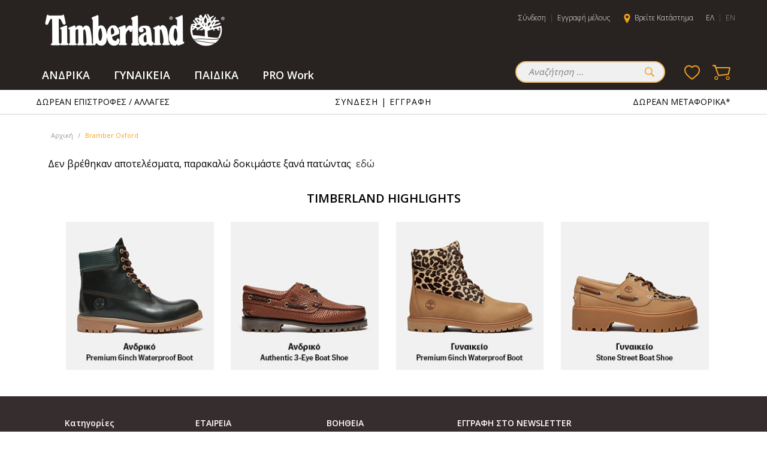

--- FILE ---
content_type: text/html
request_url: https://www.timberlandshop.gr/categories/3769/gynaika-papoytsia-pedila-/
body_size: 18839
content:

<!doctype html>
<html lang="el-GR">
<head>
<meta charset="utf-8">
<meta name="viewport" content="width=device-width, initial-scale=1.0">
<title>Timberland Bramber Oxford παιδικό παπούτσι</title>
<meta name='keywords' content='timberland,τιμβερλανδ, τιμπερλαντ, timberland greece, timberland online, timberland shop, timberland παιδικό παπούτσι' />
<meta name='description' content='Bramber Oxford ' />
<meta property='og:type' content='website' />
<meta name='twitter:card' content='summary' />
<meta property='og:title' content='Timberland Bramber Oxford παιδικό παπούτσι' />
<meta property='og:description' content='Bramber Oxford ' /> 
<meta name='twitter:title' content='Timberland Bramber Oxford παιδικό παπούτσι' />  
<meta name='twitter:description' content='Bramber Oxford ' /> 
<meta itemprop='name' content='Timberland Bramber Oxford παιδικό παπούτσι' />  
<meta itemprop='description'  content='Bramber Oxford ' /> 
<meta property='og:url' content='https://www.timberlandshop.gr/categories/3769/bramber-oxford-/' /> 
<meta name='twitter:url' content='https://www.timberlandshop.gr/categories/3769/bramber-oxford-/' />
<meta property='og:image' content='https://www.timberlandshop.gr/datafiles/catalog/A2MYZC56_1.jpg?width=300&height=300' /> 
<meta name='twitter:image' content='https://www.timberlandshop.gr/datafiles/catalog/A2MYZC56_1.jpg?width=300&height=300' /> 
<meta itemprop='image' content='https://www.timberlandshop.gr/datafiles/catalog/A2MYZC56_1.jpg?width=300&height=300' /> 

<base href="https://www.timberlandshop.gr">
<link href="https://fonts.googleapis.com/css?family=Open+Sans:300,400,600,700,800|Roboto+Slab:100,300,400,700&amp;subset=greek" rel="stylesheet">
<link href="style/style.css?v=13" rel="stylesheet" type="text/css">
<script src="scripts/jquery-1.11.2.js"></script>



<script     type="text/plain"
    data-category="necessary">

    window.dataLayer = window.dataLayer || [];
    function gtag(){dataLayer.push(arguments);}

    gtag('consent', 'default', {
        ad_storage: 'denied',
        ad_user_data: 'denied',
        ad_personalization: 'denied',
        analytics_storage: 'denied',
        functionality_storage: 'denied',
        personalization_storage: 'denied',
        wait_for_update: 500
    });

    gtag('set', 'ads_data_redaction', true);
    gtag('set', 'url_passthrough', true);
</script>
<style>
ul.products li p.prices.new em span,
ul.products li p.prices.new strong span,
ul.products li p.prices.new span.bonus span {
	font-size: 11px !important;
	
}
    ul.products li p.prices.new strong span {
        font-size: 13px !important;
    }

ul.products li .tag.bf
{
    right: 0px !important;
    line-height: 12px;
    background-color: black;
    text-align: center;
    width: 40px;
}

</style>

<script type="text/javascript">
 function openWin(id) {
    var w = window.open("","","width=600");
        w.document.write('<html><head></head><body>');
        w.document.write( $("#"+id).html() );
        w.document.write('</body></html>');
 }
  function openWinPrint(id) {
    var w = window.open("","","width=600");
        w.document.write('<html><head></head><body>');
        w.document.write( $("#"+id).html() );
        w.document.write('</body></html>');
		 w.print() ;
		 w.close();
 }
function autocomplete() {
	if ($("#searchfor").length > 0) { 
		$("#searchfor").on("keyup",function(){
			$(".searchresults").fadeIn(200);
			$(".searchresults").load("mysearch.asp?searchfor=" + encodeURI( $("#searchfor").val() ) );
		}).on("focusout",function(){
			$("searchresults.autoresults").fadeOut(200);
		});
	}
}
$(document).ready(function() {
	autocomplete();
});
</script>


<script>
  window.fbAsyncInit = function() {
    FB.init({
      appId      : '',
      cookie     : true,
      xfbml      : true,
      version    : 'v2.8'
    });
    FB.AppEvents.logPageView();   
  };

  (function(d, s, id){
     var js, fjs = d.getElementsByTagName(s)[0];
     if (d.getElementById(id)) {return;}
     js = d.createElement(s); js.id = id;
     js.src = "//connect.facebook.net/en_US/sdk.js";
     fjs.parentNode.insertBefore(js, fjs);
   }(document, 'script', 'facebook-jssdk'));
   
function facebookLogout(){
	FB.getLoginStatus(function(response) {
		if (response.status === 'connected') {
			FB.logout(function(response) {
				$.post("/logout.asp");
			});
		}
	});
}
function fb_login(a){
FB.login(function(response) {
	if (response.status=='connected') {
		FB.api('/me',{fields: 'last_name,email,first_name'}, function(response) {
				$.post('facebooklogin.asp','fbid=' +response.id+'&email=' + response.email + '&name=' + response.first_name + '&lastname=' + response.last_name, function(){
						if (a=='final.asp')
						window.location.href = "https://www.timberlandshop.gr/final.asp";
						else
						window.location.href = "https:" + window.location.href.substring(window.location.protocol.length);
				});
		});
	} 
}, {scope: 'email'});
} 
</script>
<!-- Global site tag (gtag.js) - Google Analytics -->
<script>
  window.dataLayer = window.dataLayer || [];
</script>
<script  async src="https://www.googletagmanager.com/gtag/js?id=UA-106773437-1"></script>
<script>
  window.dataLayer = window.dataLayer || [];
  function gtag(){dataLayer.push(arguments);}
  gtag('js', new Date());

  gtag('config', 'UA-106773437-1');
  gtag('config', 'AW-844754459');

</script>
<script type="text/plain"  data-category="analytics"  >
    gtag('consent', 'update', {
      personalization_storage: 'granted',
      functionality_storage: 'granted',
      analytics_storage: 'granted'
  });
</script>
<script type="text/plain"   data-category="ads"   >
    function gtag(){dataLayer.push(arguments);}
    gtag('consent', 'update', {
        ad_storage: 'granted',
        ad_user_data: 'granted',
        ad_personalization: 'granted'
    });
</script>

<script>
function addToCart(product,action) {
	dataLayer.push({
	  'ecommerce': {
		'currencyCode': 'EUR',                       // Local currency is optional.
		'addProduct': [
		 {
		   'name': product.name,       // Name or ID is required.
		   'id': product.id,
		   'price': product.price,
		   'brand': product.brand,
		   'category': product.category,
		   'variant': product.variant,
		   'list': 'Search Results',
		   'position': 1
		 }]
	  }
	});
 
}
</script>

<!-- Facebook Pixel Code -->

<script>

!function(f,b,e,v,n,t,s)

{if(f.fbq)return;n=f.fbq=function(){n.callMethod?

n.callMethod.apply(n,arguments):n.queue.push(arguments)};

if(!f._fbq)f._fbq=n;n.push=n;n.loaded=!0;n.version='2.0';

n.queue=[];t=b.createElement(e);t.async=!0;

t.src=v;s=b.getElementsByTagName(e)[0];

s.parentNode.insertBefore(t,s)}(window,document,'script',

'https://connect.facebook.net/en_US/fbevents.js');

fbq('init', '199094510821946');

fbq('track', 'PageView');

</script>

<noscript>

<img height="1" width="1"

src="https://www.facebook.com/tr?id=199094510821946&ev=PageView

&noscript=1"/>

</noscript>

<!-- End Facebook Pixel Code -->





<script>
  (function(a,b,c,d,e,f,g){a['SkroutzAnalyticsObject']=e;a[e]= a[e] || function(){
    (a[e].q = a[e].q || []).push(arguments);};f=b.createElement(c);f.async=true;
    f.src=d;g=b.getElementsByTagName(c)[0];g.parentNode.insertBefore(f,g);
  })(window,document,'script','https://analytics.skroutz.gr/analytics.min.js','skroutz_analytics');

  skroutz_analytics('session', 'connect', 'SA-5060-3221');  // Connect your Account.
</script>



<script src="https://www.google.com/recaptcha/api.js" async defer></script>

<!-- Cloudflare Web Analytics --><script defer src='https://static.cloudflareinsights.com/beacon.min.js' data-cf-beacon='{"token": "a43289e27294427ab268b02f79821447"}'></script><!-- End Cloudflare Web Analytics -->


<script>
(function (a, b, c, d, s) {a.__bp360 = c;a[c] = a[c] || function (){(a[c].q = a[c].q || []).push(arguments);};
s = b.createElement('script'); s.async = true; s.src = d; s.charset = 'utf-8'; (b.body || b.head).appendChild(s);})
(window, document, 'bp', '//360.bestprice.gr/360.js');

bp('connect', 'BP-201200-HDdejTGJ87');
</script>
	
	
<link rel="icon" type="image/png" href="/favicon-96x96.png" sizes="96x96" />
<link rel="icon" type="image/svg+xml" href="/favicon.svg" />
<link rel="shortcut icon" href="/favicon.ico" />
<link rel="apple-touch-icon" sizes="180x180" href="/apple-touch-icon.png" />
<meta name="apple-mobile-web-app-title" content="Timberland Shop" />
<link rel="manifest" href="/site.webmanifest" />	
	
	<style>
ul.products li p.prices.new em span, ul.products li p.prices.new strong span, ul.products li p.prices.new span.bonus span {
    font-size: 11px !important;
}
ul.products li p.prices.new strong span {
    font-size: 13px !important;
}
ul.products li .tag.bf {
    right: 0px !important;
    line-height: 12px;
    background-color: black;
    text-align: center;
    width: 40px;
}
</style>
</head>

<body>


<header>
  <div class="box clearfix">
    <div class="logo"><a href="/">MFSA Timberland</a></div>
    <div class="topmenu">
      <p class="login">
        
        <a href="signin.asp">Σύνδεση</a> | <a href="register.asp">Εγγραφή μέλους</a>
        
      </p>
      <p class="locator"><a href="stores.asp">Βρείτε Κατάστημα</a></p>
      <p class="languages"><a href="changelang.asp?lang=gre" class="active">ΕΛ</a> | <a href="changelang.asp?lang=eng">EN</a></p>
    </div>
    <div class="accountbox clearfix">
      <form action="search.asp" method="get" id="searchform">
        <p class="clearfix">
          <label for="searchfor">Αναζήτηση ...</label>
          <input name="searchfor" type="search" id="searchfor" placeholder="Αναζήτηση ...">
          <input type="submit" name="searchgo" id="searchgo" value="Submit">
        </p>
        <div class="searchresults" style="display:none"> </div>
      </form>
      <div class="buttons"><a href="wishlist.asp" class="wishlist">Wishlist</a><a href="basket.asp" class="basket">Basket</a>
      <div class="minibasket">
      <a href="basket.asp" class="gotobasket">Το καλάθι σας είναι άδειο.</a>
                
			</div>
	</div>
    </div>
    <nav>
      <ul>
      
        
        <li><a  href="/categories/1/andrika-/">ΑΝΔΡΙΚΑ</a>
          
          <div class="submenu">
            
            <ul>
              <li>
                <h3><a  class="hassub">ΠΑΠΟΥΤΣΙΑ</a></h3>
              </li>
              
              <li><a href="/categories/6/andrika-papoytsia-outdoor-/" >Outdoor</a></li>
              
              <li><a href="/categories/18/andrika-papoytsia-istioploϊka-/" >Ιστιοπλοϊκά</a></li>
              
              <li><a href="/categories/3/andrika-papoytsia-mpotakia-/" >Μποτάκια</a></li>
              
              <li><a href="/categories/17/andrika-papoytsia-sneakers-/" >Sneakers</a></li>
              
              <li><a href="/categories/9/andrika-papoytsia-oxfordsloafers-/" >Oxfords & Loafers</a></li>
              
              <li><a href="/categories/20/andrika-papoytsia-mpotes-6-inch-/" >Μπότες 6 inch</a></li>
              
              <li><a href="/categories/19/andrika-papoytsia-mpotes-chukka-/" >Μπότες Chukka</a></li>
              
              <li><a href="/categories/22/andrika-papoytsia-mpotes-chelsea-/" >Μπότες Chelsea</a></li>
              
              <li><a href="/categories/5232/andrika-papoytsia-pro-work-/" >PRO - Work</a></li>
              
              <li><a href="/categories/39/andrika-papoytsia-sandalia-/" >Σανδάλια</a></li>
              
              <li><a href="/categories/63/andrika-papoytsia-sagionares-/" >Σαγιονάρες</a></li>
              
              <li><a href="/categories/9307/andrika-papoytsia-slip-on-/" >Slip On</a></li>
              
               <li> <a href="/categories/2/andrika-papoytsia-/">Shop All></a></li>
             <!-- <li><a href="search.asp?catid=2" class="more">Shop All> </a></li> -->
            </ul>
            
            <ul>
              <li>
                <h3><a  class="hassub">ΡΟΥΧΑ</a></h3>
              </li>
              
              <li><a href="/categories/49/andrika-royxa-mpoyfanjackets-/" >Μπουφάν & Jackets</a></li>
              
              <li><a href="/categories/5735/andrika-royxa-mpoyfan-amanika-/" >Μπουφάν Αμάνικα</a></li>
              
              <li><a href="/categories/54/andrika-royxa-foyter-/" >Φούτερ</a></li>
              
              <li><a href="/categories/59/andrika-royxa-fleece-/" >Fleece</a></li>
              
              <li><a href="/categories/43/andrika-royxa-poylober-/" >Πουλόβερ</a></li>
              
              <li><a href="/categories/46/andrika-royxa-t-shirts-/" >T-Shirts</a></li>
              
              <li><a href="/categories/44/andrika-royxa-poykamisa-/" >Πουκάμισα</a></li>
              
              <li><a href="/categories/45/andrika-royxa-pantelonia-/" >Παντελόνια</a></li>
              
              <li><a href="/categories/60/andrika-royxa-jeans-/" >Jeans</a></li>
              
              <li><a href="/categories/48/andrika-royxa-formes-/" >Φόρμες</a></li>
              
              <li><a href="/categories/67/andrika-royxa-polo-/" >Polo</a></li>
              
              <li><a href="/categories/50/andrika-royxa-bermoydes-/" >Βερμούδες</a></li>
              
              <li><a href="/categories/51/andrika-royxa-magio-/" >Μαγιό</a></li>
              
               <li> <a href="/categories/41/andrika-royxa-/">Shop All></a></li>
             <!-- <li><a href="search.asp?catid=41" class="more">Shop All> </a></li> -->
            </ul>
            
            <ul>
              <li>
                <h3><a  class="hassub">ΑΞΕΣΟΥΑΡ</a></h3>
              </li>
              
              <li><a href="/categories/64/andrika-aksesoyar-tsantessakidia-/" >Τσάντες & Σακίδια</a></li>
              
              <li><a href="/categories/25/andrika-aksesoyar-portofoliamprelok-/" >Πορτοφόλια & Μπρελόκ</a></li>
              
              <li><a href="/categories/24/andrika-aksesoyar-zones-/" >Ζώνες</a></li>
              
              <li><a href="/categories/34/andrika-aksesoyar-kaskol-/" >Κασκόλ</a></li>
              
              <li><a href="/categories/29/andrika-aksesoyar-kapelaskoyfoi-/" >Καπέλα & Σκούφοι</a></li>
              
              <li><a href="/categories/35/andrika-aksesoyar-gantia-/" >Γάντια</a></li>
              
              <li><a href="/categories/31/andrika-aksesoyar-kaltses-/" >Κάλτσες</a></li>
              
              <li><a href="/categories/78/andrika-aksesoyar-rologia-/" >Ρολόγια</a></li>
              
              <li><a href="/categories/7892/andrika-aksesoyar-braxiolia-mprasele-/" >Βραχιόλια μπρασελέ</a></li>
              
              <li><a href="/categories/5210/andrika-aksesoyar-proϊonta-peripoiisis-/" >Προϊόντα Περιποίησης</a></li>
              
              <li><a href="/categories/5211/andrika-aksesoyar-kordonia-/" >Κορδόνια</a></li>
              
               <li> <a href="/categories/23/andrika-aksesoyar-/">Shop All></a></li>
             <!-- <li><a href="search.asp?catid=23" class="more">Shop All> </a></li> -->
            </ul>
            
          </div>
          
        </li>
        
        <li><a  href="/categories/4/gynaikeia-/">ΓΥΝΑΙΚΕΙΑ</a>
          
          <div class="submenu">
            
            <ul>
              <li>
                <h3><a  class="hassub">ΠΑΠΟΥΤΣΙΑ</a></h3>
              </li>
              
              <li><a href="/categories/21/gynaikeia-papoytsia-istioploϊka-/" >Ιστιοπλοϊκά</a></li>
              
              <li><a href="/categories/14/gynaikeia-papoytsia-mpotakia-/" >Μποτάκια</a></li>
              
              <li><a href="/categories/57/gynaikeia-papoytsia-sneakers-/" >Sneakers</a></li>
              
              <li><a href="/categories/61/gynaikeia-papoytsia-oxfords-/" >Oxfords</a></li>
              
              <li><a href="/categories/8657/gynaikeia-papoytsia-mokasinia-/" >Μοκασίνια</a></li>
              
              <li><a href="/categories/15/gynaikeia-papoytsia-mpotes-6-inch-/" >Μπότες 6 inch</a></li>
              
              <li><a href="/categories/40/gynaikeia-papoytsia-mpotes-chelsea-/" >Μπότες Chelsea</a></li>
              
              <li><a href="/categories/71/gynaikeia-papoytsia-mpotes-chukka-/" >Μπότες Chukka</a></li>
              
              <li><a href="/categories/58/gynaikeia-papoytsia-mpotes-/" >Μπότες</a></li>
              
              <li><a href="/categories/47/gynaikeia-papoytsia-sandalia-/" >Σανδάλια</a></li>
              
              <li><a href="/categories/5637/gynaikeia-papoytsia-sampo-/" >Σαμπό</a></li>
              
              <li><a href="/categories/9308/gynaikeia-papoytsia-slip-on-/" >Slip On</a></li>
              
               <li> <a href="/categories/5/gynaikeia-papoytsia-/">Shop All></a></li>
             <!-- <li><a href="search.asp?catid=5" class="more">Shop All> </a></li> -->
            </ul>
            
            <ul>
              <li>
                <h3><a  class="hassub">ΡΟΥΧΑ</a></h3>
              </li>
              
              <li><a href="/categories/56/gynaikeia-royxa-mpoyfanjackets-/" >Μπουφάν & Jackets</a></li>
              
              <li><a href="/categories/7984/gynaikeia-royxa-mpoyfan-amanika-/" >Μπουφάν Αμάνικα</a></li>
              
              <li><a href="/categories/65/gynaikeia-royxa-foyter-/" >Φούτερ</a></li>
              
              <li><a href="/categories/75/gynaikeia-royxa-fleece-/" >Fleece</a></li>
              
              <li><a href="/categories/5736/gynaikeia-royxa-poylober-/" >Πουλόβερ</a></li>
              
              <li><a href="/categories/73/gynaikeia-royxa-t-shirts-/" >T-Shirts</a></li>
              
              <li><a href="/categories/4764/gynaikeia-royxa-poykamisa-/" >Πουκάμισα</a></li>
              
              <li><a href="/categories/74/gynaikeia-royxa-pantelonia-/" >Παντελόνια</a></li>
              
              <li><a href="/categories/66/gynaikeia-royxa-bermoydes-/" >Βερμούδες</a></li>
              
               <li> <a href="/categories/55/gynaikeia-royxa-/">Shop All></a></li>
             <!-- <li><a href="search.asp?catid=55" class="more">Shop All> </a></li> -->
            </ul>
            
            <ul>
              <li>
                <h3><a  class="hassub">ΑΞΕΣΟΥΑΡ</a></h3>
              </li>
              
              <li><a href="/categories/28/gynaikeia-aksesoyar-tsantessakidia-/" >Τσάντες & Σακίδια</a></li>
              
              <li><a href="/categories/4762/gynaikeia-aksesoyar-portofoliamprelok-/" >Πορτοφόλια & Μπρελόκ</a></li>
              
              <li><a href="/categories/7986/gynaikeia-aksesoyar-zones-/" >Ζώνες</a></li>
              
              <li><a href="/categories/36/gynaikeia-aksesoyar-kaskol-/" >Κασκόλ</a></li>
              
              <li><a href="/categories/33/gynaikeia-aksesoyar-kapelaskoyfoi-/" >Καπέλα & Σκούφοι</a></li>
              
              <li><a href="/categories/32/gynaikeia-aksesoyar-gantia-/" >Γάντια</a></li>
              
              <li><a href="/categories/30/gynaikeia-aksesoyar-kaltses-/" >Κάλτσες</a></li>
              
              <li><a href="/categories/5212/gynaikeia-aksesoyar-proϊonta-peripoiisis-/" >Προϊόντα Περιποίησης</a></li>
              
               <li> <a href="/categories/27/gynaikeia-aksesoyar-/">Shop All></a></li>
             <!-- <li><a href="search.asp?catid=27" class="more">Shop All> </a></li> -->
            </ul>
            
          </div>
          
        </li>
        
        <li><a  href="/categories/4742/paidika-/">ΠΑΙΔΙΚΑ</a>
          
          <div class="submenu">
            
            <ul>
              <li>
                <h3><a  class="hassub">ΕΦΗΒΙΚΑ (36-40)</a></h3>
              </li>
              
              <li><a href="/categories/4747/paidika-efibika-36-40-mpotakia-/" >Μποτάκια</a></li>
              
              <li><a href="/categories/4751/paidika-efibika-36-40-sneakers-/" >Sneakers</a></li>
              
              <li><a href="/categories/4750/paidika-efibika-36-40-pedila-/" >Πέδιλα</a></li>
              
               <li> <a href="/categories/4743/paidika-efibika-36-40-/">Shop All></a></li>
             <!-- <li><a href="search.asp?catid=4743" class="more">Shop All> </a></li> -->
            </ul>
            
            <ul>
              <li>
                <h3><a  class="hassub">ΠΑΙΔΙΚΑ (31-35)</a></h3>
              </li>
              
              <li><a href="/categories/4752/paidika-paidika-31-35-mpotakia-/" >Μποτάκια</a></li>
              
              <li><a href="/categories/4756/paidika-paidika-31-35-sneakers-/" >Sneakers</a></li>
              
              <li><a href="/categories/4755/paidika-paidika-31-35-pedila-/" >Πέδιλα</a></li>
              
               <li> <a href="/categories/4744/paidika-paidika-31-35-/">Shop All></a></li>
             <!-- <li><a href="search.asp?catid=4744" class="more">Shop All> </a></li> -->
            </ul>
            
            <ul>
              <li>
                <h3><a  class="hassub">ΝΗΠΙΑ (20-30)</a></h3>
              </li>
              
              <li><a href="/categories/4757/paidika-nipia-20-30-mpotakia-/" >Μποτάκια</a></li>
              
              <li><a href="/categories/4759/paidika-nipia-20-30-sneakers-/" >Sneakers</a></li>
              
              <li><a href="/categories/4760/paidika-nipia-20-30-pedilapapoytsopedila-/" >Πέδιλα & Παπουτσοπέδιλα</a></li>
              
              <li><a href="/categories/9304/paidika-nipia-20-30-kaltses/" >Κάλτσες </a></li>
              
               <li> <a href="/categories/4745/paidika-nipia-20-30-/">Shop All></a></li>
             <!-- <li><a href="search.asp?catid=4745" class="more">Shop All> </a></li> -->
            </ul>
            
            <ul>
              <li>
                <h3><a >ΑΓΚΑΛΙΑΣ (17-20)</a></h3>
              </li>
              
               <li> <a href="/categories/4746/paidika-agkalias-17-20-/">Shop All></a></li>
             <!-- <li><a href="search.asp?catid=4746" class="more">Shop All> </a></li> -->
            </ul>
            
          </div>
          
        </li>
        
        <li><a  href="/categories/9280/pro-work-/">PRO Work</a>
          
        </li>
        
        
   <!--  <li><a href="gift.asp">GIFT CARDS</a></li> -->
        
      </ul>
    </nav>
  </div>
  <div class="info">
    <div class="box clearfix">
      <ul>
        <li><a href="https://www.timberlandshop.gr/content/24/allages-epistrofes-/">ΔΩΡΕΑΝ ΕΠΙΣΤΡΟΦΕΣ / ΑΛΛΑΓΕΣ</a></li>
        <li class="phone"><a href="https://www.timberlandshop.gr/signin.asp">ΣΥΝΔΕΣΗ | ΕΓΓΡΑΦΗ</a></li>
        <li><a href="https://www.timberlandshop.gr/content/170/apostoliparadosi-/">ΔΩΡΕΑΝ ΜΕΤΑΦΟΡΙΚΑ*</a></li>
      </ul>
    </div>
  </div>
</header>


<main>
  <div class="box clearfix">
    
    <div class="path">
      <p><a href="/">Αρχική</a> /  <strong>Bramber Oxford</strong> </p>
    </div>

   
    <p class="noresults">Δεν βρέθηκαν αποτελέσματα, παρακαλώ δοκιμάστε ξανά πατώντας &nbsp;<a href="">εδώ</a></p>
   
    
  </div>
</main>
<!-- Slick Carousel -->
<link href="scripts/slick/slick.css" rel="stylesheet" type="text/css">
<script src="scripts/slick/slick.js"></script>

<!-- Fancybox -->
<link href="scripts/fancybox/jquery.fancybox.css" rel="stylesheet" type="text/css">
<script src="Scripts/fancybox/jquery.fancybox.js"></script>
<script src="Scripts/functions.js"></script>
<script src="responsive/responsive.js"></script>
<script type="text/javascript">
$(document).ready(function(){ 
			
			
 			$('#filtersform input').change(function(){
				$('#filtersform').submit();
				})
				$('#paging1').html($('#paging2').html());
		});
</script>

<footer>
  <div class="box clearfix">
    <div class="twitterbox">
      <h3>TIMBERLAND HIGHLIGHTS</h3>
      <ul class="clearfix fourcolumn">
         
        <li ><a href="https://www.timberlandshop.gr/product/8739/andrika-papoytsia-mpotes-6-inch-premium-6inch-waterproof-boot-/">  <img src="/datafiles/cms288.jpg" alt="Premium 6inch Waterproof Boot"/></a></li>
          
        <li ><a href="https://www.timberlandshop.gr/product/8745/andrika-papoytsia-istioplo%CF%8Aka-authentic-3-eye-boat-shoe-/">  <img src="/datafiles/cms289.jpg" alt="Authentic 3-Eye Boat Shoe"/></a></li>
          
        <li ><a href="https://www.timberlandshop.gr/product/8849/gynaikeia-papoytsia-mpotes-6-inch-premium-6inch-waterproof-boot-/">  <img src="/datafiles/cms290.jpg" alt="Premium 6inch Waterproof Boot"/></a></li>
          
        <li ><a href="https://www.timberlandshop.gr/product/8729/gynaikeia-papoytsia-istioplo%CF%8Aka-stone-street-boat-shoe-/">  <img src="/datafiles/cms291.jpg" alt="Stone Street Boat Shoe"/></a></li>
          
       
      </ul>
    </div>
  </div>
  <div class="lists">
    <div class="box clearfix">
      <ul>
        <li>
          <h3>Κατηγορίες</h3>
        </li>
          
        <li><a href="/categories/1/andrika-/">ΑΝΔΡΙΚΑ</a></li>
         
        <li><a href="/categories/4/gynaikeia-/">ΓΥΝΑΙΚΕΙΑ</a></li>
         
        <li><a href="/categories/4742/paidika-/">ΠΑΙΔΙΚΑ</a></li>
         
        <li><a href="/categories/9280/pro-work-/">PRO Work</a></li>
         
      </ul>
       
        <ul>
         <li>
          <h3>ΕΤΑΙΡΕΙΑ</h3>
        </li>
          
          <li><a href="content/11/oroi-xrisis-/">Όροι Χρήσης</a></li>
          
          <li><a href="content/114/politiki-aporritoy-/">Πολιτική Απορρήτου</a></li>
          
          <li><a href="content/301/asfaleia-synallagon-/">Ασφάλεια Συναλλαγών</a></li>
          
          <li><a href="content/244/etairiki-politiki/">Εταιρική πολιτική </a></li>
          
          <li><a href="content/158/tima-bonus-card-/">Σύστημα Bonus Card</a></li>
          
          <li><a href="content/157/pronomia-bonus-card-meloys-/">Προνόμια Bonus Card μέλους</a></li>
          
          <li><a href="content/175/bonus-card-faq-/">Bonus Card FAQ</a></li>
          
          <li><a href="content/61/epikoinonia-/">Επικοινωνία</a></li>
          
        </ul>
        
        <ul>
         <li>
          <h3>ΒΟΗΘΕΙΑ</h3>
        </li>
          
          <li><a href="content/170/apostoliparadosi-/">Αποστολή & Παράδοση</a></li>
          
          <li><a href="content/25/tropoi-pliromis-/">Τρόποι Πληρωμής</a></li>
          
          <li><a href="content/24/allages-epistrofes-/">Αλλαγές-Επιστροφές</a></li>
          
          <li><a href="content/153/megethologio-/">Μεγεθολόγιο</a></li>
          
          <li><a href="content/156/frontida-proϊonton-/">Φροντίδα Προϊόντων</a></li>
          
          <li><a href="content/160/texnologies-proϊonton-/">Τεχνολογίες Προϊόντων</a></li>
          
        </ul>
        
     
      <form id="newsletterform" name="newsletterform" method="get" class="newsletter" action="newsletter.asp">
        <h3>ΕΓΓΡΑΦΗ ΣΤΟ NEWSLETTER</h3>
        <p>Εγγραφείτε στο newsletter για να ενημερώνεστε πρώτοι για νέα και προσφορές μας! </p>
         <!--
        <p class="fields clearfix">
          <label for="email">Γράψτε το e-mail σας </label>
          <input name="email" type="email" id="email" placeholder="Γράψτε το e-mail σας ">
          <input type="submit" name="submit" id="submit" value="Submit">
        </p>
        -->
		<p class="fields clearfix"><input type="submit" id="submit" value="ΕΓΓΡΑΦΗ ΣΤΟ NEWSLETTER" class="full"></p>
      </form>
     
    </div>
  </div>
  <div class="social"><a href="https://www.facebook.com/timberlandgreece" target="_blank" class="facebook">facebook</a><a href="https://www.instagram.com/TIMBERLANDGREECE/"  target="_blank" class="instagram">instagram</a><a href="https://www.youtube.com/channel/UCwaW-wqS8FeOlf_Ah_M_AEw" target="_blank" class="youtube">youtube</a>
  </div>
  <div class="bottom">
    <div class="box clearfix">
      <p>© 2025 Timberland - All right reserved</p>
      <p><a style="color:white" href="http://www.hellassites.gr"  target="_blank">Κατασκευή Eshop <img src="images/logo_hs.svg" alt=""/> Hellas Sites</a> </p>
      <p class="banks"><img src="images/logos_payments.svg" alt=""/></p>

      <div class="bagdes">
        <!-- Best Price badge -->
        <script src="https://scripts.bestprice.gr/badge.js" async="true"  ></script><noscript><a href="https://www.bestprice.gr">BestPrice.gr</a></noscript>

        <!-- Trust Mark Badge -->
        <script async src="https://static.adman.gr/adman.js"></script>
        <div id="xau-29617-%%CACHEBUSTER%%">
          <script>
            window.AdmanQueue = window.AdmanQueue || [];
            AdmanQueue.push(function () {
              Adman.adunit({
                id: 29617,
                h: 'https://x.grxchange.gr',
                elementId: 'xau-29617-%%CACHEBUSTER%%',
              })
            });
          </script>
        </div>

      </div>

      
    </div>
  </div>
</footer>

<div class="videobox clearfix">
	
	<a href="#" class="close">Close</a>
	<a href="#" class="button">Συνέχεια στα ΑΝΔΡΙΚΑ</a>	
	
	<video controls id="videocontainer">
	  <source src="" type="video/mp4" id="videofile">
	  Your browser does not support the video tag.
	</video>	

</div>


<script>
$(document).ready(function () {
	$('.minibox').click(function (data){
			$.get('popok.asp');
	})
})
</script>
<div class="overpanel minibox ">
	<div class="box discountpromo clearfix">
		<a href="javascript:void(0);" class="close">close</a>
		<h3>Εγγραφείτε ως Bonus Card μέλος & κερδίστε το 10% της αγοράς σας ως επιπλέον έκπτωση στην επόμενη σας παραγγελία.</h3>      
		<p class="buttons"><a href="javascript:void(0);" onclick="$('.minibox').hide();" class="ok">OK</a></p>
	</div>
</div> 


	<div class="discounttimer" style="width:120px; height:120px; display:none;">
		<div class="box">
			<a href="javascript:void(0);" class="close">close</a>
			<p class="time" style="line-height:80px;"><span class="hr">00</span>:<span class="min">00</span>:<span class="sec">00</span></p>
		</div>
	</div> 
  
<script>
  var items=[];
  var str=[];

//$(document).ready(function() {

  $(".button2[href*=addbasket]").click(function()  {
    
    var b = $(this).attr('href');
    let pattern = /catid=(\d+)/;
      var arr = pattern.exec(b);
    item = items.find( x => x.item_catid === arr[1] );
      
      gtag(
          'event', 'add_to_cart',
          {'currency': "EUR",'value': item.price, 'items': [item]}
      );
      });

     $("a[href*=addwishlist]").click(function()  {
    
    var b = $(this).attr('href');
    let pattern = /catid=(\d+)/;
      var arr = pattern.exec(b);
    item = items.find( x => x.item_catid === arr[1] );
   
       gtag(
          'event', 'add_to_wishlist',
          {'currency': "EUR",
       'value': items.reduce((a,b)=>a+b.price,0).toFixed(2) ,'items': [item]}
       );
});

$(function() {
    $("input[name=payment]").click(function(){
      add_payment_info();
        });
      $("input[name=delivery]").click(function(){
        add_shipping_info();
        })
});

//})
//$(window).load(function() {



    $("a[href*=product]").click(function()  {
     var item;
      var b = $(this).attr('href');
        try{
           let pattern = /catid=(\d+)/;
        var arr = pattern.exec(b);
        item = items.find( x => x.item_catid === arr[1] )
          }
          catch(e)
          {
            let pattern = /\/(\d+)\//;
            var arr = pattern.exec(b);
            item = items.find( x => x.item_catid === arr[1] )
          }
        //l
        
    
         gtag(
           'event', 'select_item',
           {'items': [item]}
         );
  });


  
  $("a[href*=product]").each(function(i,z)  {
        
        var b = $(z).attr('href');
        try{
          let pattern = /\/(\d+)\//;
           var arr = pattern.exec(b);
          str.push(arr[1]);
        }
        catch(e){
          let pattern = /catid=(\d+)/;
          var arr = pattern.exec(b);
        str.push(arr[1]);
        }

        str = [...new Set(str)];
  });
  
  
$.getScript('/ga4push.asp?impressions=' +str.toString(),function(){


 gtag(
  'event',"view_item_list", 
  
    {'items': items}
  );



  


});



 function addtobasketGA4()
    {

    var b = $("#productform").attr('action');
    
    let pattern = /catid=(\d+)/;
      var arr = pattern.exec(b);
    item = items.find( x => x.item_catid === arr[1] );
    item.quantity = $("input[name=copies]").val();
      
      gtag(
          'event', 'add_to_cart',
           {
              'currency': "EUR",
              'value': item.price,
              'items': [item]
          }
      );
    }
 function addtobasketGA4_showprod(itemid)
    {


    item = items.find( x => x.item_catid === itemid );
    item.quantity = $("input[name=copies]").val();
      
      gtag(
          'event', 'add_to_cart',
           {'currency': "EUR",
       'value': item.price,
              
              'items': [item]
          }
      );
    }

function add_payment_info()
{
  
  gtag('event', "add_payment_info", {
        'currency': "EUR",
        'coupon' : "",
        'payment_type': $("input[name=payment]:checked").val(),
        'value': items.reduce((a,b)=>a+b.price,0).toFixed(2) ,
        'items': items
  });

}

function add_shipping_info()
{
  
  gtag('event', "add_shipping_info", {
        'currency': "EUR",
        'coupon' : "",
        'shipping_tier': $("input[name=delivery]:checked").val(),
        'value': items.reduce((a,b)=>a+b.price,0).toFixed(2) ,
        'items': items
  });

}
</script>

<script>
//gtag('event', 'view_item_list', {
//  "items": [
//  
//  ]
//});
</script>




<script>
$.getScript('/ga4push.asp?s=fb&impressions=' +str.toString(),function(){ 



$(document).ready(function() {
	 $('.addtowishlist').submit(function() {
		fbq('track', 'AddToWishlist');
	 });
  $('#productform').submit(function() {
	var id =  '3769'
		fbq('track', 'AddToCart', {
			content_type: 'product',
			content_ids: items[0].item_id,
		});
  });
  
});
});
</script>


<script type="text/javascript">
var cpaAccount='timberlandshop';
var cpaE='';//dynamicfield
var cpa_async={
'ctag':'',
'utmipn':'',
'utmipc':'',
'utmtid':'',
'utmtto':'',
'cutmcn':'',
'cutmcc':''};
</script>
<script type="text/javascript"src="//ping.contactpigeon.com/bi/js/cpagent142186.js?cid=timberlandshop&v=001" async defer></script>


<link rel="stylesheet" href="https://cdn.jsdelivr.net/gh/orestbida/cookieconsent@v3.0.0/dist/cookieconsent.css">
 <script  src="https://cdn.jsdelivr.net/gh/orestbida/cookieconsent@v3.0.0/dist/cookieconsent.umd.js"></script>
<style>
    div#c-ttl {color: #f5a019;}

button#c-p-bn {
    background: #f5a019 !important;
}

button#c-p-bn {
    background-color: #f5a019 !important;
}
.searchresults ul.products  li .tag{
    display: none;
}
a.button {
    text-decoration:none;
    color:var(--main-color2);
}
</style>


<script>
	/**
 * All config. options available here:
 * https://cookieconsent.orestbida.com/reference/configuration-reference.html
 */
    var cookie = '🍪';
    var logo = "<img src='https://www.timberlandshop.gr/images/NEW__SITELOGO_50Y.png' width='100'>";

CookieConsent.run({
guiOptions: {
    consentModal: {
        layout: 'cloud inline',
        position: 'bottom center'
    }
},
    categories: {
        necessary: {
            enabled: true,  // this category is enabled by default
            readOnly: true  // this category cannot be disabled
        },
        analytics: {},
		ads: {}
    },

    language: {
        default: 'en',
        translations: {
            en: {
                consentModal: {
                    title: cookie + ' Στo timberlandshop.gr χρησιμοποιούμε cookies!',
                    description: 'Για να διασφαλίσουμε την καλύτερη εμπειρία πλοήγησης.',
                    acceptAllBtn: 'Αποδοχή όλων',
                    acceptNecessaryBtn: 'Χρησιμοποιήστε μόνο τα απαραίτητα cookies',
                    showPreferencesBtn: 'Θέλω να επιλέξω'
                },
                preferencesModal: {
                    title: 'Θέλω να επιλέξω',
                    acceptAllBtn: 'Αποδοχή όλων',
                    acceptNecessaryBtn: 'Χρησιμοποιήστε μόνο τα απαραίτητα cookies',
                    savePreferencesBtn: 'Αποδοχή επιλογών',
                    closeIconLabel: 'Κλεισιμο',
                    sections: [
                       
                        {
                            title: 'Aναγκαία ή απαραίτητα cookies',
                            description: 'Eίναι τα απολύτως απαραίτητα για τη λειτουργία της ιστοσελίδας, για την εκτέλεση ηλεκτρονικής επικοινωνίας ή για την παροχή υπηρεσίας της κοινωνίας της πληροφορίας την οποία έχει ζητήσει ο ίδιος ο χρήστης χωρίς τα οποία είναι αδύνατη η περιήγηση του επισκέπτη στην ιστοσελίδα (π.χ. είναι απαραίτητα για την ασφάλεια του χρήστη, για την διατήρηση επιλογών σχετικά με την παρουσίαση ιστοσελίδας, για τη σύνδεση του με υπηρεσίες που απαιτούν αυθεντικοποίηση, για την πραγματοποίηση της τεχνικής της κατανομής φορτίου',

                            //this field will generate a toggle linked to the 'necessary' category
                            linkedCategory: 'necessary'
                        },
                        {
                            title: 'Στατιστικά ',
                            description: 'Αυτά τα cookies συλλέγουν πληροφορίες σχετικά με τον τρόπο που οι επισκέπτες χρησιμοποιούν τους Δικτυακούς μας Τόπους, για παράδειγμα, ποιες σελίδες επισκέπτονται συχνότερα και αν λαμβάνουν μηνύματα σφαλμάτων από ιστοσελίδες. Αυτά τα cookies συλλέγουν συγκεντρωτικές, ανώνυμες πληροφορίες που δεν ταυτοποιούν κάποιον επισκέπτη',
                            linkedCategory: 'analytics'
                        },
						 {
                            title: 'Διαφήμισης και προώθησης',
                            description: 'Αυτά τα cookies χρησιμοποιούνται για την παροχή περιεχομένου, που ταιριάζει περισσότερο στα ενδιαφέροντά σας. Μπορεί να χρησιμοποιηθούν για την αποστολή στοχευμένης διαφήμισης/προσφορών ή την μέτρηση αποτελεσματικότητας μιας διαφημιστικής καμπάνιας. Μπορεί να χρησιμοποιηθούν για να καθορίσουμε ποια ηλεκτρονικά κανάλια μάρκετινγκ είναι πιο αποτελεσματικά.',
                            linkedCategory: 'ads'
                        },
                        {
                            title: 'Περισσότερα',
                            description: 'Περισσότερες πληροφορίες σχετικά με τα cookies μπορείτε να δείτε <a  href="content/11/oroi-xrisis-/">εδώ</a>.'
                        }
                    ]
                }
            }
        }
    }
});
</script>


</body>
</html>


--- FILE ---
content_type: text/css
request_url: https://www.timberlandshop.gr/style/style.css?v=13
body_size: 326
content:
/* ---------------------- Base64 CSS --------------------- */
/* ---------------- TUZTQSBUaW1iZXJsYW5k ----------------- */


@import url("reset.css");
@import url("base/base.css");
@import url("theme/theme.css");
@import url("../responsive/responsive.css");
@import url("theme/overpanel.css");
@import url("theme/changes.css?v=2025.10.23");
.tag.NEW {
	background-color: #F59F1A !important;
	color:#000 !important;
}


--- FILE ---
content_type: text/css
request_url: https://www.timberlandshop.gr/style/base/base.css
body_size: 257
content:
@charset "utf-8";
/* ---------------------- Base64 CSS --------------------- */
/* ---------------- TUZTQSBUaW1iZXJsYW5k ----------------- */

@import url("base_base.css");
@import url("base_header.css");
@import url("base_footer.css");
@import url("base_navigation.css");
@import url("base_main.css");
@import url("base_products.css");


--- FILE ---
content_type: text/css
request_url: https://www.timberlandshop.gr/style/theme/theme.css
body_size: 234
content:
/* ---------------------- Base64 CSS --------------------- */
/* ---------------- TUZTQSBUaW1iZXJsYW5k ----------------- */

@import url("theme_base.css");
@import url("theme_header.css");
@import url("theme_navigation.css");
@import url("theme_main.css");
@import url("theme_footer.css");


--- FILE ---
content_type: text/css
request_url: https://www.timberlandshop.gr/responsive/responsive.css
body_size: 4630
content:
/* CSS Document */
/* ---------------------- Base64 CSS --------------------- */
/* ---------------- TUZTQSBUaW1iZXJsYW5k ----------------- */



.mobilebutton, .showmenu, .showsidebar {
    display: none !important;
}

/* ------------  Header -------------- */
/*
@media all and (max-width: 1000px) {
	header .accountbox {
		padding: 0px;
	}
	header .container {
		padding: 10px 0px;
	}
	header .logo {
		margin: 0px 30px 0px 0px;
	}
}
@media all and (max-width: 750px) {
	header.fixed {
		position: static;
	}
	header .accountbox {
		font-size: 10px;
	}
	header .accountbox span {
		display: none;
	}
	header .accountbox p {
		padding: 0px 3px;
	}
}
*/ 

@media all and (max-width: 1000px) {
header .accountbox form {
    width: 200px;
}
header .info ul li a {
    font-size: 11px;
}
header .accountbox .searchresults ul li .data h3 {
    font-size: 12px;
    line-height: 13px;
    max-height: 26px;
    overflow: hidden;
    padding: 0px;
}
header .accountbox .searchresults ul li .data p.prices {
    font-size: 12px;
    line-height: 14px;
}
header .accountbox .searchresults {
    padding: 3px 0px;
}
header .accountbox .searchresults ul li {
    padding: 3px 5px;
}
}

@media all and (max-width: 700px) {
header .info ul li {
    display: none;
}
header .info ul li.phone {
    display: block;
    width: 100%;
}
header .info ul li + li.phone span {
    display: none;
}
header .info ul li + li.phone a {
    padding: 5px 0px;
}
header .topmenu {
    position: absolute;
    top: 0px;
    right: 0px;
    padding: 10px 0px;
    font-size: 10px;
}
header .topmenu p + p {
    margin: 0px 0px 0px 5px;
}
}

@media all and (max-width: 550px) {
header .logo, header .logo a {
    height: 80px;
}
}

@media all and (max-width: 450px) {
header .accountbox form {
    margin-right: 0px;
    float: none;
}
header .accountbox .buttons {
    float: right;
    clear: both;
    margin-top: -90px;
}
header .topmenu {
    padding: 5px 0px 0px;
}
}

/* ------------  Navigation -------------- */
@media all and (max-width: 1040px) {
nav > ul > li > a {
    padding: 0px 15px;
}
}

@media all and (max-width: 940px) {
	nav > ul > li > a {
		padding: 0px 10px;
		font-size: 16px;
	}
	header .accountbox .buttons { 
		clear: both;
		float: right;
		margin-top: -90px;
	}
	header .accountbox form { 
		width: 200px;
		margin: 2px 0px 5px 0px;
	}
}

@media all and (max-width: 750px) {
nav {
    float: none;
    clear: both;
    padding-top: 0px;
    width: 100%;
}
.showmenu {
    display: block !important;
    width: 50px;
    margin: 0px 0px 0px 10px;
    padding: 0px;
    height: 50px;
    background-repeat: no-repeat;
    background-position: 50% 50%;
    text-indent: -9999px;
    background-image: url(../images/icon_menu.svg);
    float: left;
    margin-top: -50px;
}
nav > ul {
    display: block;
    clear: both;
}
nav > ul > li {
    float: none;
    width: 100%;
    clear: both;
}
nav > ul > li > a, nav > ul > li.more:hover > a {
    border: 0px none;
    border-bottom: 1px solid #E5E5E5;
    padding-left: 20px;
}
nav > ul > li:hover > a, nav > ul > li > a.active {
    background-image: none;
    background-color: #f59f1a;
    color: #fff;
}
nav > ul > li > .submenu {
    display: none;
    display: block;
    position: static;
    padding: 0px;
}
nav > ul > li > .submenu > ul {
    float: none;
    clear: both;
    padding: 0px;
    margin: 0px;
    width: 100%;
    box-sizing: border-box;
    overflow: hidden;
}
nav > ul > li > .submenu > div.promo {
    display: none;
}
nav > ul > li > .submenu > ul > li {
    float: left;
    width: 33%;
    padding: 0px 10px 0px 20px;
    box-sizing: border-box;
}
nav > ul > li > .submenu > ul > li:first-child {
    width: 100%;
    border-top: 1px solid #ccc;
}
nav > ul > li > .submenu > ul > li > h3 {
    cursor: pointer;
}
	nav > ul > li > .submenu > ul > li > h3 > a {
		display: block;
	}
	nav > ul > li > .submenu > ul > li > h3 > a::before {
    	display: inline-block;
		width: 5px;
		height: 5px;
		border-radius: 50%;
		background-color: #666;
		vertical-align: middle;
		margin: 0px 10px 0px 0px;
		content: "";
	}
}

@media all and (max-width: 500px) {
nav > ul > li > .submenu > ul > li {
    width: 50%;
    padding: 0px 10px 0px 20px;
}
nav > ul > li > .submenu > ul > li:first-child {
    width: 100%;
}
}

/* ------------  Main -------------- */
@media all and (max-width: 1000px) {
ul.paymentnotes li a {
    line-height: 30px;
}
.giftcardoptions > div {
    padding: 0px 30px;
}
.giftcardoptions > div .seperator {
    top: 15%;
    font-size: 13px;
    line-height: 20px;
    width: 90px;
}
.giftcardoptions > div .seperator span {
    padding: 10px 0px;
}
}

@media all and (max-width: 900px) {
main .banners ul li .banner .texts h3 {
    font-size: 22px;
    line-height: 35px;
    margin: 0px 0px 5px;
}
main .banners ul li .banner .texts p {
    font-size: 14px;
    line-height: 20px;
    margin: 0px 0px 10px;
}
main .banners ul li .banner2 .texts {
    margin-top: 6%;
}
}

@media all and (max-width: 800px) {
ul.paymentnotes li a {
    line-height: 20px;
}
}

@media all and (max-width: 750px) {
.box {
    padding: 0px 10px;
}
main .promobox {
    float: none;
    width: 100%;
}
main .promobox img {
    width: 100%;
    margin: 0px auto 20px;
}
main .promobox + .promocategories {
    float: none;
    width: 100%;
}
main .promocategories li img {
    width: 100%;
}
main .promocategories li {
    padding: 0px 2.5% 3.5% 2.5%;
}
main img.imgleft {
    display: block;
    float: none;
    margin: 0px 0px 2.5% 0px;
    padding: 0px;
    width: 100%;
}
main a.gotobottom {
    display: none;
}
main {
    overflow: hidden;
}
a.showsidebar {
    display: block !important;
    text-align: center;
    background-color: #f59f1a;
    color: #FFF;
    margin: 0px 0px 20px;
    border-radius: 3px;
}
main .box > .sidebar {
    width: 250px;
    margin-left: -280px;
    transition: all 500ms;
}
main .box > .sidebar.active {
    margin-left: 0px;
}
main .box > .sidebar + .content {
    width: 100%;
    transition: all 500ms;
}
main .box > .sidebar.active + .content {
    margin-right: -280px;
}
table.orderstable tr th, table.returnproducttable tr th {
    font-size: 12px !important;
}
table.orderstable tr td, table.returnproducttable tr td {
    font-size: 10px !important;
}
table.returnproducttable tr td div.product, table.returnproducttable tr td div.form {
    float: none !important;
    width: 96% !important;
    margin: 0px auto !important;
}
.giftcardoptions > div .seperator {
    top: 10%;
}
.giftcardoptions > div {
    padding: 0px 10px;
}
.giftcardoptions > div p, .giftcardoptions > div ul li {
    font-size: 11px;
    line-height: 14px;
}
}

@media all and (max-width: 700px) {
	.overpanel > .box.discountpromo { 
		padding: 5%;
	}
	.overpanel > .box.discountpromo h3 {
		font-size: 3.6vw;
		line-height: 120%;
		margin-bottom: 4%;
	}
	.overpanel > .box.discountpromo h3 strong { 
		font-size: 4.3vw;
	}
	.overpanel > .box.discountpromo p {
		font-size: 3.6vw;
		line-height: 132%;	
		margin-bottom: 4%;
	}
	.overpanel > .box.discountpromo p strong {
		font-size: 4.3vw;
	}
	.overpanel > .box.discountpromo p strong em {
		font-size: 3.6vw;
	}
	.overpanel > .box.discountpromo p.note { 
		font-size: 1.8vw;
		line-height: 125%;
	}	
}

@media all and (max-width: 650px) {
main .banners ul li .banner .photo {
    width: 30%;
}
main .banners ul li .banner .texts {
    width: 70%;
}
main .banners ul li .banner {
    padding: 10px 0px;
}
main .banners ul li .banner2 .texts, main .banners ul li .banner .texts {
    margin-top: 0px;
}
main .banners ul li .banner .photo {
    margin-top: 0px;
}
main .banners ul li .banner .texts h3 {
    font-size: 20px;
}
	/*
.overpanel > .box.discountpromo h3 {
    font-size: 18px;
    line-height: 23px;
}
.overpanel > .box.discountpromo h3 strong {
    font-size: 22px;
}
.overpanel > .box.discountpromo p {
    font-size: 16px;
    line-height: 20px;
}
.overpanel > .box.discountpromo {
    padding: 20px 20px;
}
	*/
	body.is-touch .overpanel.minibox > .box.discountpromo h3 {
		font-size: 11px;
	}
	body.is-touch .overpanel.minibox > .box.discountpromo p > a.ok {
		width: 30px;
		font-size: 11px;
		line-height: 20px;
		height: 20px;
		padding: 0px;
	}
	
}

@media all and (max-width: 600px) {
.sidebar + .content ul.products li, .sidebar + .content ul.products li:nth-child(3n+1), .sidebar + .content ul.products li:nth-child(4n+1) {
    width: 49%;
    margin-left: 2%;
    clear: none;
}
.sidebar + .content ul.products li:nth-child(2n+1) {
    clear: left;
    margin-left: 0px;
}
.content ul.products li, .content ul.products li:nth-child(4n+1) {
    clear: none;
    width: 49%;
    margin-left: 2%;
}
.content ul.products li:nth-child(2n+1) {
    clear: left;
    margin-left: 0px;
}
a.returnproducts {
    margin-top: 0px !important;
}
/*
	form .column, form .column + .column {
		width: 100%;
		overflow: hidden;
	}
	form .column + .column p {
		width: 48%;
		display: block;
		float: left;
	}
	form .column + .column p + p {
		float: right;
	}
	*/
ul.paymentnotes li, ul.paymentnotes li + li {
    width: 30%;
    margin-left: 5%;
    margin-bottom: 5%;
}
ul.paymentnotes li:nth-child(3n+1) {
    margin-left: 0px;
    clear: left;
}
ul.paymentnotes li a {
    line-height: 35px;
}
form .column p input[type="radio"] + label {
    width: 95%
}
form .column p input[type="radio"] + label + input[type="radio"] {
    display: inline-block;
    clear: both;
}
}

@media all and (max-width: 500px) {
main .banners ul li .banner .photo {
    margin: 0px auto;
    width: 100%;
}
main .banners ul li .banner .texts {
    margin: 0px;
    width: 100%;
    border: 0px none;
}
.overpanel > .box.availability p {
    font-size: 14px;
    line-height: 25px;
}
main .promocategories li {
    width: 50%;
}
}

@media all and (max-width: 450px) {
form .column p input[type="radio"] + label {
    width: 90%
}
form .column.fields p {
    float: none;
    margin-left: 0%;
    width: 100%;
    clear: both;
}
.giftcardoptions > div {
    float: none;
    width: 100%;
    clear: both;
}
.giftcardoptions > div .seperator {
    display: none;
}
	body.is-touch .overpanel.minibox > .box {
		padding: 5px 40px;
	}
	body.is-touch .overpanel.minibox > .box.discountpromo p {
		/*display: block;*/
	}
}

@media all and (max-width: 400px) {
main .mainbanner .texts a.more {
    font-size: 12px;
    letter-spacing: 0px;
    line-height: 25px;
    width: 60%;
}
.content ul.products li, .content ul.products li:nth-child(4n+1), .content ul.products li:nth-child(3n+1), .content ul.products li:nth-child(2n+1), .sidebar + .content ul.products li, .sidebar + .content ul.products li:nth-child(4n+1), .sidebar + .content ul.products li:nth-child(3n+1), .sidebar + .content ul.products li:nth-child(2n+1) {
    clear: none;
    width: 100%;
    margin-left: 0px;
}
form .column + .column p, form .column + .column p + p {
    width: 100%;
    display: block;
    float: none;
}
ul.paymentnotes li a {
    line-height: 20px;
}
	
	.overpanel > .box.discountpromo p > a {
		font-size: 3.5vw;
		line-height: 145%;
	}
	.overpanel > .box.discountpromo p > a.ok {
		font-size: 4vw;
	}
	.overpanel > .box.availability p.field input[type="button"], .overpanel > .box.availability p.field input[type="submit"] {
		font-size: 2.5vw;
	}
	
}

/* ------------  Product -------------- */
@media all and (max-width: 900px) {
.product .photos .bigphoto {
    width: 100%;
    margin: 0px 0px 20px;
}
.product .photos ul.thumbs {
    width: 100%;
    clear: both;
    margin-bottom: 20px;
}
.product .photos ul.thumbs li {
    width: 18%;
    clear: none;
    float: left;
    margin: 0px 10px;
    box-sizing: border-box;
}
.product .photos ul.thumbs li + li {
    margin: 0px 0px 0px 1%;
    margin: 0px 10px;
}
.product .photos ul.thumbs > div {
    width: 84%;
    float: left;
    box-sizing: border-box;
    padding: 0px 5px;
    margin-left: 4%;
    margin-left: 0px;
}
.product .photos button {
    width: 8%;
    height: 45px;
    float: left;
    clear: none;
    background-image: url(../images/icon_goprev.svg);
}
.product .photos button.slick-next {
    float: right;
    background-image: url(../images/icon_gonext.svg);
}
}

@media all and (max-width: 750px) {
.product .photos, .product .data {
    float: none;
    width: 100%;
	clear: both;
}
.product .data section.color, .product .data section.size {
    max-width: 100%;
}
.product .data p.code, .product .data p.prices, .product .data section.color, .product .data section.size {
    margin-bottom: 10px;
}
.product .photos button {
    height: 67px;
}
	.product .photos .bigphoto img {
		max-height: 400px;
	}
}

@media all and (max-width: 650px) {
	.content > section.product {
		padding-top: 0px;
	}
	.product .tabs ul.titles li a {
		font-size: 12px;
		padding: 0px 10px;
		letter-spacing: 0px;
	}
	.product .showmobile {
		display: block !important;
	}
	.product .hidemobile {
		display: none !important;
	}
	.product .photos ul.thumbs {
		margin-bottom: 2%;
	}
	.product .data form {
		display: block;
		float: left;
		width: 47.5%;
	}
	.product .data section.color,
	.product .data section.size{
		margin: 0px;
		width: 100%;
	}
	.product .data section.size {
		float: left;
		clear: left;
		margin-top: 10px;
	}
	.product .data a.sizequide {
		margin: 0px;
	}
	.product .data .pricebox {
		width: 47.5%;
		float: right;
		border: 0px none;
		text-align: right;
		padding: 0px;
		margin: 0px;
	}
	.product .data p.prices {
		float: none;
	}
	/*
	.product .data section.size select {
		width: 47.5%;
		float: left;
	}
	.product .data a.sizequide {
    float: left;
    display: block;
    margin: 0px 0px 0px 5%;
    clear: none;
    line-height: 40px;
	}

	.product .data section.color {
		display: block;
		float: left;
		width: 47.5%;
	}
	*/	
	.product .data section.color select {
		background-image: url(../images/arrow_filterless.svg);
		background-position: 100% 50%;
		background-repeat: no-repeat;
		border: 1px solid #999999;
		box-sizing: border-box;
		color: #333333;
		font-size: 14px;
		height: 40px;
		line-height: 40px;
		padding: 0px 20px 0px 15px;
		width: 100%;
	}
	
	.product .data section.color select,
	.product .data section.size select {
		height: 30px;
		line-height: 30px;		
	}
	.product .data .buttons {
		padding: 10px 0px 0px;
		border: 0px none;
	}
	.product .data p.code, .product .photos p.code {
		margin: 0px;
	}
}

@media all and (max-width: 500px) {
	.product .photos button {
		height: 57px;
	}
	.product .photos .bigphoto img { 
		max-height: 220px;
	}
}

@media all and (max-width: 400px) {
.product .tabs ul.titles li a {
    font-size: 10px;
    padding: 0px 7px;
}
.product .photos button {
    height: 40px;
}
}

/* ------------  Footer -------------- */
@media all and (max-width: 900px) {
footer .lists ul li h3, footer .lists ul li a, footer form.newsletter h3, footer form.newsletter p {
    font-size: 12px;
    line-height: 15px;
}
}

@media all and (max-width: 750px) {
footer .lists ul {
    width: 33.3%;
}
footer form.newsletter {
    float: none;
    width: 100%;
    text-align: center;
    padding-top: 2%;
    clear: both;
}
footer form.newsletter p.fields {
    margin: 0px auto;
}
footer .bottom p, footer .bottom p + p {
    float: none;
    clear: both;
    margin: 10px 0px;
    text-align: center;
}
footer .bottom {
    padding: 20px 0px;
}
footer .twitterbox ul li, footer .twitterbox ul li:nth-child(7n+1) {
    width: 20%;
    clear: none;
}
footer .twitterbox ul li:nth-child(5n+1) {
    clear: left;
}
}

@media all and (max-width: 500px) {
footer .twitterbox ul li, footer .twitterbox ul li:nth-child(7n+1), footer .twitterbox ul li:nth-child(5n+1) {
    width: 33.3%;
    clear: none;
}
footer .twitterbox ul li:nth-child(3n+1) {
    clear: left;
}
}

@media all and (max-width: 450px) {
footer .bottom p {
    font-size: 12px;
    padding: 0px;
}
}






/* changes 2019-10-16 */
.doublebanner {
	display: flex;
	justify-content: space-between;
	padding: 10px 0px;
	box-sizing: border-box;
}
.doublebanner a {
	display: block;
	width: 48.5%;
}
.doublebanner a img {
	display: block;
	width: 100%;
	height: auto;
}

footer .twitterbox ul.fourcolumn {
	display: flex;
	justify-content: space-between;
}
footer .twitterbox ul.fourcolumn li {
	width: 25%;
}

@media all and (max-width: 550px) {
	.doublebanner {
		flex-direction: column;
	}
	.doublebanner a {
		width: 100%;
	}
	
	footer .twitterbox ul.fourcolumn {
		flex-wrap: wrap;
	}
	footer .twitterbox ul.fourcolumn li {
		width: 50%;
	}
}





--- FILE ---
content_type: text/css
request_url: https://www.timberlandshop.gr/style/theme/overpanel.css
body_size: 981
content:
.overpanel {
	display: block;
	position: fixed;
	top: 0px;
	left: 0px;
	z-index: 50;
	width: 100%;
	height: 100%;
	background-color: rgba(0,0,0,0.8);
}
.overpanel .box {
	position: absolute;
	top: 50%;
	left: 50%;
	width: 96%;
	max-width: 800px;
	background-color: #fff;
	padding: 10px;
	box-sizing: border-box;
	-moz-transform: translate(-50%, -50%);
	-webkit-transform: translate(-50%, -50%);
	transform: translate(-50%, -50%);
	overflow: auto;
}
.overpanel .box a.close {
	background-image: url(../../images/icon_close.svg);
	background-position: 50% 50%;
	background-repeat: no-repeat;
	display: block;
	float: right;
	height: 30px;
	margin: 0px 0px 0px 0px;
	padding: 0px;
	text-align: left;
	text-indent: -9999px;
	width: 30px;
}
.overpanel .box h3 {
	display: block;
	text-align: center;
	font-size: 16px;
	line-height: 22px;
	color: #000;
	font-weight: 700;
}
.overpanel .box table + table {
	margin-top: 10px;
}
.overpanel .box table tr td, .overpanel .box table tr th {
	border-bottom: 1px solid #999;
	padding: 2px 5px;
	font-size: 11px;
	text-align: center;
	line-height: 18px;
}
.overpanel .box table tr th {
	font-weight: 700;
	text-align: left;
	width: 80px;
}
.overpanel .box.delivery p {
	text-align: center;
	font-size: 22px;
	line-height: 25px;
	color: #eda87d;
	margin: 0px;
	padding: 10px 0px;
}
.overpanel .box.delivery p a {
	font-size: 14px;
	display: block;
	margin: 5px auto;
	line-height: 15px;
	background-color: #eda87d;
	color: #fff;
	padding: 10px 20px;
	clear: both;
	box-sizing: border-box;
	max-width: 80%;
	text-decoration: none;
}
.overpanel .box.delivery p a + a {
	background-color: #999;
	max-width: 70%;
	font-size: 12px;
}
.overpanel .box.delivery p a:hover {
	background-color: #333;
}
.overpanel .box.delivery p a + a:hover {
	background-color: #666;
}
.overpanel .box.prodbox {
	max-width: 1200px;
}
.overpanel .box.prodbox .product .photos, .overpanel .box.prodbox .product .data {
	margin: 0px;
}
.overpanel .box.prodbox .product .data h3 {
	text-align: left;
}
.overpanel.addproduct2basket .bigphoto img {
	max-width: 100px;
}
.overpanel.addproduct2basket .product .photos {
	width: 20%;
}
.overpanel.addproduct2basket .product .data {
	width: 78%;
}
.overpanel.addproduct2basket .checktitle {
	margin-bottom: 20px;
}
@media all and (max-width:800px) {
	.overpanel .box {
                max-height:50%;
                overflow-y:scroll;
                overflow-x:scroll;
	}
}

--- FILE ---
content_type: text/css
request_url: https://www.timberlandshop.gr/style/theme/changes.css?v=2025.10.23
body_size: 2054
content:
/* CSS Changes Document */

/* 2023-03-28 */
header {
    background-color: #282321;
    color: #fff;
}
header .topmenu p a {
    color: #fff;
}
header .topmenu p.languages a {
    color: #999;
}
header .topmenu p.languages a.active {
    color: #fff;
}
header .accountbox form > p {
    border: 2px solid #f4c070;
    background-color: rgb(240,240,240);
}
header .accountbox form input[type="search"], header .accountbox form input[type="text"] {
    color: #000;
    font-weight: 400;
}
header .logo a {
    background-image: url(../../images/NEW__SITELOGO_50Y.png);
    background-size: auto 80%;
}

nav > ul > li > a {
    color: #fff;
}
nav > ul > li:hover > a, nav > ul > li > a.active {
    background-color: #fff;
	background-color: #f59f1a;
    background-image: none;
}
nav > ul > li > .submenu {
    border: 0px none;
}

header .info {
    background-color: #fff;
    border-bottom: 1px solid rgb(211,211,211);
}
header .info ul li a {
    color: #000;
}
header .info ul li + li.phone a {
    font-size: 14px;
    line-height: 40px;
    color: #000;
    padding: 0;
}

footer .lists {
    background-color: rgb(54,45, 46);
    color: #fff;
}
footer .lists ul li h3, footer form.newsletter h3 {
    color: #fff;
}
footer .lists ul li a, footer form.newsletter p {
    color: #fff;
}
footer form.newsletter p.fields {
    border-radius: 0;
    border: 0px none;
}
footer form.newsletter p input[type="submit"].full, footer form.newsletter p input[type="button"].full {
    border-radius: 0;
    border: 0px none;
    color: #000;
    padding: 0.8em;
    height: auto;
    font-weight: 700;
    transition: all 250ms;
}
footer form.newsletter p input[type="submit"].full:hover, footer form.newsletter p input[type="button"].full:hover {
    background-color: #000;
    color: #fff;
}
footer .bottom {
    background-color: #282321;
    color: #fff;
}
footer .bottom p {
    color: #fff;
}
footer .social a {
    background-color: #282321;
}


/* 2024-03-03 */
ul.paymentnotes li strong {
    display: flex;
    justify-content: center;
    align-content: center;
    align-items: center;
    height: 70px;
    background-color: #fff;
    border: 1px solid rgba(0,0,0,0.4);
    font-size: 1.8em;
    font-weight: 600;
    letter-spacing: 0.1em;
}
.chechoutbox.threecolumn.full p input[type="radio"] + label svg {
    display: block;
    width: auto;
    height: 20px;
    margin: 0 0 0 0.5em;
}
.textbox h2.center, .textbox p.center {
    text-align: center;
}
.textbox .message p {
    font-size: 1.3em;
    font-weight: 500;
}
.textbox .notes {
    display: block;
    border: 1px solid rgba(0,0,0,0.2);
    padding: 1em 1.5em;
    margin: 1em 0 2em;
}
.textbox .notes ul {
    font-size: 0.8em;
    margin: 0;
}
.textbox .notes ul li {
    line-height: 120%;
}
.textbox .flex2 {
    display: flex;
    justify-content: flex-start;
    align-items: flex-start;
}
.textbox .flex2 .photo {
    display: block;
    flex-basis: 200px;
    min-width: 0;
}
.textbox .flex2 .photo img {
    display: block;
    width: auto;
    height: auto;
    max-width: 90%;
    margin: 0 auto;
}
.textbox .flex2 .text {
    display: block;
    flex: 1;
    min-width: 0;
}

@media all and (max-width: 600px) {
    .textbox .flex2 .photo {
        display: none;
    }
}
@media all and (max-width: 400px) {
    .textbox .message p {
        font-size: 1em;
    }
    .textbox .notes {
        padding: 0.5em;
    }
}


/* 2024-03-07 */
#giftform .chechoutbox + .chechoutbox + .chechoutbox p label, #giftform .chechoutbox.full p label {
    width: 25%;
}
#giftform .chechoutbox + .chechoutbox + .chechoutbox p input[type="text"] {
    width: 65%;
    padding: 0 2.5%;
}
#giftform .chechoutbox.threecolumn.full P INPUT[type="radio"] + LABEL {
    width: auto;
}
@media (max-width: 650px) {
    #giftform .chechoutbox + .chechoutbox + .chechoutbox p label, #giftform .chechoutbox.full p label {
        width: 100%;
        margin: 0 0 5px;
    }
    #giftform .chechoutbox + .chechoutbox + .chechoutbox p input[type="text"] {
        width: 96%;
        padding: 0 2%;
    }
    #giftform .chechoutbox.full p input[type="radio"] + label {
        width: auto;
    }
}


/* 2024-11-13 */
header .logo a {
    background-image: url("../../images/logo_timberland_new.png");
}
@media (max-width: 650px) {
    header .logo a {
        background-size: contain;
    }
}


/* 2024-11-25 */
ul.products li p.prices.new em, 
ul.products li p.prices.new strong, 
ul.products li p.prices.new span.bonus {
    color: #333;
    background-color: transparent;
    display: flex;
    justify-content: space-between;
    padding: 0 10px;
}
ul.products li p.prices.new em span, 
ul.products li p.prices.new strong span, 
ul.products li p.prices.new span.bonus span {
    font-size: 14px !important;
}
ul.products li p.prices.new strong span + span {
    color: #f59f1a;
}


/* 2025-06-06 */
header .logo a {
    background-image: url(../../images/logo_timberland_2025.png);
	background-size: contain;
}


/* Changes 2025-06-12 */
/* Grab from the Page */
ul.products li p.prices.new em span, ul.products li p.prices.new strong span, 
ul.products li p.prices.new span.bonus span {
    font-size: 11px !important;
}
ul.products li p.prices.new strong span {
    font-size: 13px !important;
}
ul.products li .tag.bf {
    right: 0px !important;
    line-height: 12px;
    background-color: black;
    text-align: center;
    width: 40px;
}

ul.products li p.prices.new strong span:nth-of-type(1) {
    font-size: 12px !important;
	letter-spacing: -0.05em;
}
ul.products li p.prices.new.final strong span {
	color: red;
}



/* Changes 2025-09-09 */
footer .bottom .badges {
    display: flex;
    justify-content: center;
    align-items: center;
    gap: 1rem;
}


/* Changes 2025-10-23 */
@media (max-width: 550px) { 
    header .logo, header .logo a {
		margin: 5px 0 -10px 7px !important;
	}
	header .accountbox form {
		margin: 2px 7px 5px 0px !important;
	}
}

@media (max-width: 750px) {
	nav > ul > li:hover > a, nav > ul > li > a.active {
		background-color: #f59f1a !important;
		background-image: none;
		color: #fff !important;
	}
    nav > ul {
		display: none;
	}
}




--- FILE ---
content_type: text/css
request_url: https://www.timberlandshop.gr/style/base/base_base.css
body_size: 735
content:
@charset "utf-8";
/* ---------------------- Base64 CSS --------------------- */
/* ---------------- TUZTQSBUaW1iZXJsYW5k ----------------- */

/* -------------------------------------------------------- */
/* ------------------------- Base ------------------------- */
/* -------------------------------------------------------- */
strong, b {
	font-weight: bold;
}
em, i {
	font-style: italic;
}
.clearfix:after {
	content: ".";
	display: block;
	clear: both;
	visibility: hidden;
	line-height: 0;
	height: 0;
}
input[type="submit"] {
	cursor: pointer;
}
body {
	margin: 0px;
	padding: 0px;
}
body * {
	outline: none 0px;
}
a {
	color: #333;
	text-decoration: none;
}
a:hover, a:focus {
	text-decoration: underline;
}
select {
	-webkit-appearance: none;
	-moz-appearance: none;
	appearance: none;
}
.box {
	margin: 0px auto;
	padding: 0px 30px;
	width: 100%;
	max-width: 1180px;
	display: block;
	-webkit-box-sizing: border-box;
	-moz-box-sizing: border-box;
	box-sizing: border-box;
}
html, body {
	padding: 0px;
	margin: 0px;
	width: 100%;
	height: 100%;
	display: block;
	box-sizing: border-box;
}
body, input, select, textarea {
	line-height: 25px;
	font-weight: 300;
	font-variant: normal;
	font-style: normal;
	font-size: 16px;
	font-family: "Open Sans", Arial, Helvetica, sans-serif;
}
body {
	position: relative;
	overflow-x: hidden;
}


--- FILE ---
content_type: text/css
request_url: https://www.timberlandshop.gr/style/base/base_header.css
body_size: 367
content:
@charset "utf-8";
/* ---------------------- Base64 CSS --------------------- */
/* ---------------- TUZTQSBUaW1iZXJsYW5k ----------------- */

/* -------------------------------------------------------- */
/* ------------------------ Header ------------------------ */
/* -------------------------------------------------------- */
header, main, nav, footer {
	width: 100%;
	height: auto;
	display: block;
}
header .topmenu ul, header .topmenu ul li {
	display: block;
	float: left;
}
header .topmenu p {
	display: block;
	float: left;
}
header .logo {
	display: block;
	float: left;
}
header form.searchform {
	display: block;
	margin: 0px auto;
	padding: 0px;
	width: 47%;
}


--- FILE ---
content_type: text/css
request_url: https://www.timberlandshop.gr/style/base/base_footer.css
body_size: 331
content:
@charset "utf-8";
/* ---------------------- Base64 CSS --------------------- */
/* ---------------- TUZTQSBUaW1iZXJsYW5k ----------------- */

/* -------------------------------------------------------- */
/* ------------------------ Footer ------------------------ */
/* -------------------------------------------------------- */
footer .social .box article {
	margin: 0px;
	padding: 0px;
	display: block;
	float: left;
}
footer .social .box article + article {
	float: right;
}
footer .lists .box section {
	margin: 0px;
	padding: 0px;
	display: block;
	float: left;
}
footer .lists .box section article {
	margin: 0px;
	padding: 0px;
	display: block;
	float: left;
}
footer .lists .box aside {
	margin: 0px;
	padding: 0px;
	display: block;
	float: right;
}


--- FILE ---
content_type: text/css
request_url: https://www.timberlandshop.gr/style/base/base_navigation.css
body_size: 294
content:
@charset "utf-8";
/* ---------------------- Base64 CSS --------------------- */
/* ---------------- TUZTQSBUaW1iZXJsYW5k ----------------- */

/* -------------------------------------------------------- */
/* ---------------------- Navigation ---------------------- */
/* -------------------------------------------------------- */
nav > .box > ul {
	margin: 0px;
	padding: 0px;
	display: block;
}
nav > .box > ul > li {
	display: block;
	float: left;
}

--- FILE ---
content_type: text/css
request_url: https://www.timberlandshop.gr/style/base/base_main.css
body_size: 313
content:
@charset "utf-8";
/* ---------------------- Base64 CSS --------------------- */
/* ---------------- TUZTQSBUaW1iZXJsYW5k ----------------- */

/* -------------------------------------------------------- */
/* ------------------------- Main ------------------------- */
/* -------------------------------------------------------- */
main .offers section {
	margin: 0px;
	padding: 0px;
	display: block;
	float: left;
}
main .offers aside {
	margin: 0px;
	padding: 0px;
	display: block;
	float: right;
}
main .serviceboxes article {
	margin: 0px;
	padding: 0px;
	display: block;
	float: left;
}

--- FILE ---
content_type: text/css
request_url: https://www.timberlandshop.gr/style/base/base_products.css
body_size: 304
content:
@charset "utf-8";
/* ---------------------- Base64 CSS --------------------- */
/* ---------------- TUZTQSBUaW1iZXJsYW5k ----------------- */


/* -------------------------------------------------------- */
/* ----------------------- Products ----------------------- */
/* -------------------------------------------------------- */
ul.products {
	margin: 0px;
	padding: 0px;
	display: block;
}
ul.products li {
	margin: 0px;
	padding: 0px;
	display: block;
	float: left;
	box-sizing: border-box;
}


--- FILE ---
content_type: text/css
request_url: https://www.timberlandshop.gr/style/theme/theme_base.css
body_size: 382
content:
/* ---------------------- Base64 CSS --------------------- */
/* ---------------- TUZTQSBUaW1iZXJsYW5k ----------------- */

/* -------------------------------------------------------- */
/* ------------------------- Base ------------------------- */
/* -------------------------------------------------------- */

/* Fonts */
body, input, select, textarea {
	line-height: 25px;
	font-weight: normal;
	font-variant: normal;
	font-style: normal;
	font-size: 16px;
	font-family: 'Open Sans', Arial, Helvetica, sans-serif;
	color: #000;
}
body {

	background-repeat: repeat;
	background-position: 50% 0%;
}

--- FILE ---
content_type: text/css
request_url: https://www.timberlandshop.gr/style/theme/theme_header.css
body_size: 1950
content:
/* ---------------------- Base64 CSS --------------------- */
/* ---------------- TUZTQSBUaW1iZXJsYW5k ----------------- */

/* -------------------------------------------------------- */
/* ------------------------ Header ------------------------ */
/* -------------------------------------------------------- */

header {
	display: block;
	background-color: #f2f2f2;
	position: relative;
	z-index: 2;
}
header .box {
	padding: 0px;
}
header .logo {
	width: 50%;
	max-width: 350px;
	height: 100px;
}
header .logo a {
	display: block;
	width: 100%;
	height: 100px;
	background-image: url(../../images/logo_timberland.svg);
	background-repeat: no-repeat;
	background-position: 50% 50%;
	background-size: contain;
	text-indent: -9999px;
}
header .topmenu {
	float: right;
	display: block;
	font-size: 12px;
	line-height: 20px;
	color: #666;
	margin: 0px;
	padding: 20px 0px;
	font-weight: 300;
}
header .topmenu p + p {
	margin: 0px 0px 0px 15px;
}
header .topmenu p a {
	margin: 0px;
	padding: 0px 3px;
	display: inline-block;
	color: #666;
}
header .topmenu p.locator a:before {
	margin: 0px 5px 0px 0px;
	padding: 0px;
	display: inline-block;
	vertical-align: middle;
	width: 15px;
	height: 20px;
	content: "";
	background-image: url(../../images/icon_location.svg);
	background-repeat: no-repeat;
	background-position: 50% 50%;
}

header .topmenu p.languages a {
	color: #999;
}
header .topmenu p.languages a.active {
	color: #666;
}
header .accountbox {
	margin: 0px 0px 0px -100%;
	padding: 0px;
	display: block;
	float: right;
	clear: both;
	position: relative;
	z-index: 3;
}

header .accountbox form {
	margin: 2px 20px 5px 0px;
	padding: 0px;
	display: block;
	float: left;
	width: 250px;
	-webkit-box-sizing: border-box;
	-moz-box-sizing: border-box;
	box-sizing: border-box;
	position: relative;
}
header .accountbox form > p {
	border-radius: 18px;
	border: 2px solid #f4c070;
	display: block;
}
header .accountbox form label {
	display: none;
}
header .accountbox form input[type="search"], header .accountbox form input[type="text"],
header .accountbox form input[type="submit"], header .accountbox form input[type="button"] {
	display: block;
	float: left;
	width: 80%;
	height: 32px;
	box-sizing: border-box;
	border: 0px none;
	border-radius: 16px;
	background-color: transparent;
	font-size: 14px;
	line-height: 32px;
	padding: 0px 0px 0px 20px;
	color: #666;
	font-style: italic;
	font-weight: 300;
}
header .accountbox form input[type="submit"], header .accountbox form input[type="button"] {
	float: right;
	width: 20%;
	text-indent: -9999px;
	background-image: url(../../images/icon_search.svg);
	background-repeat: no-repeat;
	padding: 0px;
	background-position: 50% 50%;
}
header .accountbox .buttons {
	margin: 0px;
	padding: 0px;
	float: right;
	display: block;
	position: relative;
}
header .accountbox .buttons > a {
	margin: 0px 5px;
	padding: 0px;
	display: inline-block;
	width: 40px;
	height: 40px;
	background-position: 50% 50%;
	background-repeat: no-repeat;
	text-indent: -9999px;
}
header .accountbox .buttons a.wishlist {
	background-image: url(../../images/icon_wishlist.svg);
}
header .accountbox .buttons a.basket {
	background-image: url(../../images/icon_basket.svg);
	position: relative;
}

header .accountbox .buttons a.basket span {
    position: absolute;
    top: -2px;
    right: 0px;
    display: block;
    text-indent: 0px;
    background-color: #f5a019;
    color: #fff;
    margin: 0px;
    padding: 0px;
    text-align: center;
    width: 18px;
	height: 18px;
    border-radius: 50%;
	line-height: 18px;
	font-size: 12px;
	font-weight: 600;
}


header .info {
	margin: 0px;
	padding: 0px;
	display: block;
	background-color: #ccc;
}
header .info ul {
	width: 100%;
	display: block;
}
header .info ul li {
	width: 33.3%;
	margin: 0px;
	padding: 0px 10px;
	display: block;
	float: left;
	-webkit-box-sizing: border-box;
	-moz-box-sizing: border-box;
	box-sizing: border-box;
}
header .info ul li a {
	margin: 0px;
	padding: 0px;
	display: block;
	font-size: 14px;
	line-height: 40px;
	color: #666;
}
header .info ul li + li {
	text-align: center;
}
header .info ul li + li + li {
	text-align: right;
}
header .info ul li + li.phone a {
	font-size: 16px;
	line-height: 18px;
	margin: 0px;
	padding: 5px 0px 0px;
	color: #333;
	letter-spacing: 1px;
}
header .info ul li + li.phone span {
	font-size: 11px;
	line-height: 13px;
	margin: 0px;
	padding: 0px;
	display: block;
	color: #666;
}



header .accountbox .searchresults {
	display: block;
	position: absolute;
	top: 40px;
	left: 0px;
	background-color: #FFF;
	border: 2px solid #F4C070;
	border-radius: 15px;
	width: 100%;
	box-sizing: border-box;
	padding: 5px 0px;
}
header .accountbox .searchresults ul {
	display: block;
}
header .accountbox .searchresults ul li {
	display: block;
	float: none;
	clear: both;
	width: 100%;
	height: auto;
	box-sizing: border-box;
	padding: 5px;
	margin: 0px;
	overflow: hidden;
}
header .accountbox .searchresults ul li + li {
	border-top: 1px solid #ccc;
}
header .accountbox .searchresults ul li .photo {
	display: block;
	width: 20%;
	float: left;
}
header .accountbox .searchresults ul li .data {
	display: block;
	width: 80%;
	float: right;
	box-sizing: border-box;
	padding: 0px 5px 0px 10px;
}
header .accountbox .searchresults ul li .data h3 {
    text-align: left;
    font-size: 14px;
    line-height: 16px;
	display: block;
	padding: 3px 0px 0px;
}
header .accountbox .searchresults ul li .data p.quantity {
    display: block;
    text-align: left;
    color: #333;
    font-size: 12px;
    line-height: 15px;
    font-weight: 400;
	float: left;
}
header .accountbox .searchresults ul li .data p.quantity strong {
	font-size: 14px;
	font-weight: 600;
	margin-left: 5px;
}
header .accountbox .searchresults ul li .data p.prices {
    display: block;
    text-align: right;
    color: #F4C070;
    font-size: 14px;
    line-height: 15px;
    font-weight: 700;
}


header .accountbox .minibasket {
	display: none;
	position: absolute;
	top: 40px;
	right: 0px;
	background-color: #FFF;
	border: 2px solid #F4C070;
	border-radius: 15px;
	width: 250px;
	box-sizing: border-box;
	padding: 5px 0px;
}
header .accountbox .minibasket ul {
	display: block;
}
header .accountbox .minibasket ul li {
	display: block;
	float: none;
	clear: both;
	width: 100%;
	height: auto;
	box-sizing: border-box;
	padding: 5px;
	margin: 0px;
	overflow: hidden;
}
header .accountbox .minibasket ul li + li {
	border-top: 1px solid #ccc;
}
header .accountbox .minibasket ul li .photo {
	display: block;
	width: 20%;
	float: left;
}
header .accountbox .minibasket ul li .data {
	display: block;
	width: 80%;
	float: right;
	box-sizing: border-box;
	padding: 0px 5px 0px 10px;
}
header .accountbox .minibasket ul li .data h3 {
    text-align: left;
    font-size: 14px;
    line-height: 16px;
	display: block;
	padding: 3px 0px 0px;
}
header .accountbox .minibasket ul li .data p.quantity {
    display: block;
    text-align: left;
    color: #333;
    font-size: 12px;
    line-height: 15px;
    font-weight: 400;
	float: left;
}
header .accountbox .minibasket ul li .data p.quantity strong {
	font-size: 14px;
	font-weight: 600;
	margin-left: 5px;
}
header .accountbox .minibasket ul li .data p.prices {
    display: block;
    text-align: right;
    color: #F4C070;
    font-size: 14px;
    line-height: 15px;
    font-weight: 700;
}
header .accountbox .minibasket a.gotobasket {
    display: block;
    width: 90%;
    background-color: #f5a019;
    color: #fff;
    margin: 5px 5% 0px;
    padding: 0px;
    text-align: center;
    border-radius: 3px;
    font-size: 13px;
    line-height: 25px;
    font-weight: 600;
    letter-spacing: 0.1px;
}






--- FILE ---
content_type: text/css
request_url: https://www.timberlandshop.gr/style/theme/theme_navigation.css
body_size: 824
content:
/* ---------------------- Base64 CSS --------------------- */
/* ---------------- TUZTQSBUaW1iZXJsYW5k ----------------- */

/* -------------------------------------------------------- */
/* ---------------------- Navigation ---------------------- */
/* -------------------------------------------------------- */

nav {
	display: block;
	float: left;
	width: 100%;
	position: relative;
	z-index: 2;
	clear: left;
}
nav > ul {
	display: block;
	padding: 0px;
	margin: 0px;
}
nav > ul > li {
	display: block;
	float: left;
	padding: 0px;
	margin: 0px;
}
nav > ul > li > a {
	display: block;
	padding: 0px 20px;
	margin: 0px;
	font-size: 18px;
	line-height: 50px;
	color: #333;
	font-weight: 600;
	border: 0px none;
	box-sizing: border-box;
}
nav > ul > li:hover > a, nav > ul > li > a.active {
	color: #000;
	text-decoration: none;
	background-image: url(../../images/arrow_active.svg);
	background-position: center bottom;
	background-repeat: no-repeat;
	background-size: auto 50px;
}
nav > ul > li > .submenu {
	margin: 0px;
	padding: 15px 0px;
	display: none;
	background-color: #fff;
	width: 100%;
	position: absolute;
	top: 50px;
	left: 0px;
	border-top: 2px solid #f5a019;
	z-index: 3;
}
nav > ul > li:hover > .submenu {
	display: block;
}
nav > ul > li > .submenu > ul {
	display: block;
	box-sizing: border-box;
	z-index: 1;
	background-color: #FFF;
	width: 16%;
	margin: 0px;
	padding: 0px 0px 0px 2.5%;
	float: left;
}
nav > ul > li > .submenu > ul > li > h3 {
	font-size: 15px;
	color: #333;
	line-height: 30px;
	padding: 5px 0px 10px;
}
nav > ul > li > .submenu > ul > li > a {
	font-size: 13px;
	color: #666;
	line-height: 15px;
	margin: 0px;
	padding: 5px 0px;
	display: block;
}
nav > ul > li > .submenu > ul > li > a.more {
	font-size: 12px;
	color: #666;
	line-height: 20px;
	font-weight: 700;
}
nav > ul > li > .submenu > div.promo {
	width: 25%;
	margin: 0px;
	padding: 20px 2.5% 0px 0px;
	display: block;
	float: right;
}
nav > ul > li > .submenu > div.promo img {
	margin: 0px auto;
	display: block;
	width: auto;
	height: auto;
	padding: 0px;
	border: 0px none;
	max-width: 100%;
}


--- FILE ---
content_type: text/css
request_url: https://www.timberlandshop.gr/style/theme/theme_main.css
body_size: 11728
content:
/* ---------------------- Base64 CSS --------------------- */
/* ---------------- TUZTQSBUaW1iZXJsYW5k ----------------- */

/* -------------------------------------------------------- */
/* ------------------------- Main ------------------------- */
/* -------------------------------------------------------- */

main {
	overflow: hidden;
	padding: 0px;
	margin: 0px;
	position: relative;
	z-index: 1;
}
main .box > .sidebar {
	width: 23%;
	float: left;
	display: block;
}
main .box > .content {
	display: block;
	width: 100%;
	/*margin: 42px 0px 0px;
	padding: 50px 0px 30px;
	background-color: #FFF;
	position: relative;
	z-index: 1;*/
}
main .box > .content.seperator {
	margin-bottom: 20px;
	border-bottom: 1px solid #999;
}
main .box > .sidebar + .content {
	float: right;
	width: 74.5%;
}
main .mainbanner + .content {
	/*margin-top: 500px;*/
}
main .mainbanner {
	display: block;
	top: 0px;
	left: 0px;
	width: 100%;
	height: auto;
	padding: 0px 0px 0px;
}
main .mainbanner ul li img {
	display: block;
	width: 100%;
	height: auto;
	margin: 0px auto;
	padding: 0px;
}
main .mainbanner .slick-dots {
	position: absolute;
	left: 0px;
	bottom: -12px;
	width: 100%;
	z-index: 999;
	text-align: center;
}
main .mainbanner .slick-dots li {
	display: inline-block;
	margin: 0px;
	padding: 0px 3px;
	line-height: 14px;
}
main .mainbanner .slick-dots li button {
	cursor: pointer;
	width: 14px;
	height: 14px;
	border: 0px none;
	background-color: #cccccc;
	text-indent: -9999px;
	padding: 0px;
	margin: 0px;
	border-radius: 50%;
}
main .mainbanner .slick-dots li.slick-active button {
	background-color: #f59f1a;
}
main h2.hidden, main h3.hidden {
	display: none !important;
}
main .banners {
	display: block;
}
main .banners ul li {
	display: block;
	padding: 30px 0px 0px;
}
main .banners ul li img {
	display: block;
	width: 100%;
	height: auto;
}
main .banners ul li .banner {
	margin: 0px;
	padding: 30px 0px;
	display: block;
}
main .banners ul li .banner .photo {
	margin: 0px 0px -15%;
	padding: 0px;
	display: block;
	width: 44%;
	float: left;
}
main .banners ul li .banner .photo img {
	width: auto;
	height: auto;
	margin: 0px auto;
	padding: 0px;
	max-width: 100%;
}
main .banners ul li .banner .texts {
	float: right;
	margin: 1.8% 0px 0px;
	padding: 2.5% 0px;
	display: block;
	width: 56%;
	text-align: center;
	border-left-style: none;
	border-left-width: 0px;
	border-right: 1px solid rgba(255,255,255,0.2);
	border-bottom: 1px solid rgba(255,255,255,0.2);
	border-top: 1px solid rgba(255,255,255,0.2);
	-webkit-box-sizing: border-box;
	-moz-box-sizing: border-box;
	box-sizing: border-box;
	font-size: 18px;
	line-height: 25px;
	color: #fff;
	font-weight: 300;
	font-style: italic;
	letter-spacing: 1px;
}
main .banners ul li .banner .texts h3 {
	display: block;
	font-size: 26px;
	line-height: 40px;
	font-style: normal;
	font-weight: 300;
	margin: 0px 0px 10px;
	color: #b2b2b2;
}
main .banners ul li .banner .texts p {
	margin: 0px 0px 15px;
}
main .banners ul li .banner .texts span.button {
	display: block;
	margin: 0px auto;
	font-style: normal;
	max-width: 180px;
	line-height: 35px;
	font-size: 14px;
	border: 1px solid #fff;
	font-weight: 400;
}
main .banners ul li .banner .texts span.button:after {
	display: inline-block;
	width: 15px;
	margin: 0px 0px 0px 2px;
	padding: 0px;
	height: 35px;
	background-image: url(../../images/arrow_more.svg);
	background-repeat: no-repeat;
	background-position: 50% 50%;
	content: "";
	vertical-align: middle;
}
main .banners ul li .banner1 {
	display: block;
	background-color: #5b627f;
}
main .banners ul li .banner2 {
	display: block;
	background-color: #e6e6e6;
}
main .banners ul li .banner2 .photo {
	margin: -13.5% 0px 0px;
	float: right;
}
main .banners ul li .banner2 .texts {
	border-left: 1px solid rgba(0,0,0,0.2);
	border-right: 0px none rgba(0,0,0,0.2);
	border-bottom: 1px solid rgba(0,0,0,0.2);
	border-top: 1px solid rgba(0,0,0,0.2);
	float: left;
	color: #666;
	margin-top: 10%;
}
main .banners ul li .banner2 .texts h3 {
	color: #333;
}
main .banners ul li .banner2 .texts span.button {
	border: 1px solid rgba(0,0,0,0.5);
	color: #333;
}
main .banners ul li .banner2 .texts span.button:after {
	background-image: url(../../images/arrow_more_black.svg);
}
main .giftcard {
	margin: 0px;
	padding: 10px 0px;
	display: block;
}
main .giftcard img {
	padding: 0px;
	margin: 0px auto;
	width: auto;
	height: auto;
	max-width: 100%;
	border: 0px none;
	display: block;
}


main .path {
	/*border-bottom: 2px solid #d9e0ea;*/
}
main .path p {
	font-size: 11px;
	padding: 25px 0px;
	line-height: 20px;
	color: #999;
	font-weight: 400;
}
main .path p a, main .path p strong {
	display: inline-block;
	padding: 0px;
	margin: 0px 5px;
	color: #999;
	font-weight: 400;
}
main .path p a:hover, main .path p strong {
	color: #f59f1a;
	text-decoration: none;
}


main .promobox {
	display: block;
	width: 48.5%;
	float: left;
	float: right;
}
main .promobox img {
	display: block;
	width: auto;
	height: auto;
	max-width: 100%;
	padding: 0px;
	margin: 0px;
	border: 0px none;
}
main .promobox.long {
	width: 65.5%;
	margin-bottom: 2%;
}
main .promocategories {
	display: block;
	width: 100%;
}
main .promobox + .promocategories {
	width: 51.5%;
	float: right;
	float: left;
}
main .promobox.long + .promocategories.short {
	width: 34.5%;
	margin-bottom: 2%;
}
main .promocategories li {
	width: 33.3%;
	display: block;
	float: left;
	box-sizing: border-box;
	padding: 0px 0px 3.5% 5%;
	padding: 0px 5% 3.5% 0px;
}
main .promocategories.short li {
	width: 50%;	
	padding: 0px 0px 4% 5%;
	padding: 0px 5% 4% 0px;
}
main .promocategories li img {
	display: block;
	width: auto;
	height: auto;
	max-width: 100%;
	padding: 0px;
	margin: 0px;
	border: 0px none;
}
main .promocategories.short li img {
	width: 100%;
}
main .promocategories li h3 {
	margin: 0px;
	padding: 10px 0px;
	display: block;
	text-align: center;
	color: #362d2e;
	font-size: 14px;
	font-weight: 400;
	line-height: 20px;
	background-color: #f59f1a;
}


main .promobox, main .promobox + .promocategories { margin-bottom: 2%; }
main .promobox.onecolumn { width: 15.6%; }
main .promobox.onecolumn + .promocategories { width: 84.4%; }
main .promobox.twocolumn { width: 32.7%; }
main .promobox.twocolumn + .promocategories { width: 67.3%; }
main .promobox.threecolumn { width: 48.5%; }
main .promobox.threecolumn + .promocategories { width: 51.5%; }
main .promobox.fourcolumn { width: 65.5%; }
main .promobox.fourcolumn + .promocategories { width: 34.5%; }
main .promobox.fivecolumn { width: 82.7%; }
main .promobox.fivecolumn + .promocategories { width: 17.3%; }


main .promobox + .promocategories li img { width: 100%; }

main .promocategories li { width: 16.6%; padding-right: 1.8%; }
main .promocategories li:nth-child(1n+13) { display: none; }

main .promobox.onecolumn + .promocategories li { width: 20%; padding-right: 2.1%; }
main .promobox.onecolumn + .promocategories li:nth-child(1n+11) { display: none; }

main .promobox.twocolumn + .promocategories li { width: 25%; padding-right: 2.7%; }
main .promobox.twocolumn + .promocategories li:nth-child(1n+9) { display: none; }

main .promobox.threecolumn + .promocategories li { width: 33.3%; padding-right: 3.5%; }
main .promobox.threecolumn + .promocategories li:nth-child(1n+7) { display: none; }

main .promobox.fourcolumn + .promocategories li { width: 50%; padding-right: 5.1%; }
main .promobox.fourcolumn + .promocategories li:nth-child(1n+5) { display: none; }

main .promobox.fivecolumn + .promocategories li { width: 100%; padding-right: 10.3%; }
main .promobox.fivecolumn + .promocategories li:nth-child(1n+3) { display: none; }






main .extrabanners {
	display: block;
	clear: both;
}
main .extrabanners a {
	display: block;
	width: 48.5%;
	float: left;
}
main .extrabanners a + a {
	float: right;
}
main .extrabanners a img {
	display: block;
	width: 100%;
	height: auto;
	padding: 0px;
}

main img.imgleft {
	display: block;
	float: left;
	padding: 0px;
	margin: 0px 2.5% 0px 0px;
}
main img.imgright {
	display: block;
	float: right;
	padding: 0px;
	margin: 0px 0px 0px 2.5%;
}

main .paging {
	display: block;
	clear: both;
	margin: 0px 0px 30px;
	background-image: url(../../images/icon_stripes.svg);
	background-repeat: repeat-x;
	background-position: 50% 100%;
	background-size: 22px 20px;
	padding: 0px 0px 30px;
}
main ul.products + .paging {
	border: 0px none;
	margin: 30px 0px 50px;
	padding: 30px 0px 0px;
	background-image: url(../../images/icon_stripes.svg);
	background-repeat: repeat-x;
	background-position: 50% 0%;
	background-size: 22px 20px;
}
main .paging p {
	float: left;
	padding: 0px;
	line-height: 40px;
	font-size: 16px;
	color: #333;
	font-weight: 600;
}
main .paging p + p {
	float: right;
}
main .paging p.pages {
	float: none;
	color: #999;
	text-align: center;
}
main .paging p.pages a, main .paging p.pages strong {
	display: inline-block;
	color: #FFF;
	margin: 0px 3px;
	background-color: #362d2e;
	border-radius: 50%;
	width: 30px;
	height: 30px;
	line-height: 30px;
	font-size: 16px;
	font-weight: 400;
}
main .paging p.pages a:hover, main .paging p.pages strong {
	text-decoration: none;
	color: #333;
	background-color: #f59f1a;
	font-weight: 600;
}
main .paging p label {
	margin-right: 10px;
	display: none;
}
main .paging p select {
	box-sizing: border-box;
	font-size: 12px;
	line-height: 40px;
	border: 2px solid #999;
	border-radius: 20px;
	margin: 0px;
	padding: 0px 30px 0px 15px;
	color: #333;
	background-image: url(../../images/arrow_select.svg);
	background-repeat: no-repeat;
	background-position: 100% 50%;
	height: 40px;
}
main .paging p select + label + select {
	margin-left: 10px;
}

main a.gototop, main a.gotobottom {
	display: block;
	background-color: #f5a019;
	color: #FFF;
	text-align: center;
	font-size: 11px;
	margin: 0px;
	padding: 7px 15px 7px 0px;
	line-height: 13px;
	float: right;
	width: 80px;
	height: 40px;
	-webkit-box-sizing: border-box;
	-moz-box-sizing: border-box;
	box-sizing: border-box;
	border-radius: 20px;
	font-weight: 600;
	background-image: url(../../images/arrow_gototop.svg);
	background-repeat: no-repeat;
	background-position: 100% 50%;
	background-size: 35px 40px;
}
main a.gotobottom {
	background-image: url(../../images/arrow_gotobottom.svg);
	margin: -80px 0px 0px;
}
main a.gototop:hover, main a.gotobottom:hover {
	text-decoration: none;
	background-color: #000;
}

ul.products li {
	width: 23%;
	margin: 0px 0px 3.5% 2.6%;
	position: relative;
}
.content ul.products li:nth-child(4n+1) {
	margin-left: 0px;
	clear: left;
}
.sidebar + .content ul.products li,
.sidebar + .content ul.products li:nth-child(4n+1) {
	width: 31%;
	margin: 0px 0px 3.5% 3.5%;	
	clear: none;
}
.sidebar + .content ul.products li:nth-child(3n+1) {
	margin-left: 0px;
	clear: left;
}
ul.products li .photo {
	display: block;
	width: 100%;
	height: auto;
	margin: 0px 0px 10px;
}
ul.products li .photo img {
	display: block;
	border: 0px none;
	width: auto;
	height: auto;
	max-width: 100%;
	max-height: 260px;
	margin: 0px auto;
}
ul.products li h3 {
	display: block;
	font-size: 16px;
	color: #333;
	font-weight: 400;
	line-height: 20px;
	clear: both;
	text-align: center;
	margin: 0px 0px 5px;
}
ul.products li h3 a {
	display: block;
	color: #333;
}
ul.products li h3 a:hover {
	color: #f5a019;
	text-decoration: none;
}

ul.products li p.prices {
	display: block;
	font-size: 16px;
	line-height: 25px;
	color: #333;
	font-weight: 600;
	text-align: center;
}
ul.products li p.prices strong {
	font-weight: 600;
}
ul.products li p.prices em {
	font-size: 16px;
	color: #999;
	font-style: normal;
	margin: 0px 10px 0px 0px;
	text-decoration: line-through;
}

ul.products li p.prices.new em,
ul.products li p.prices.new strong {
	display: block;
	font-size: 12px;
	line-height: 20px;
	margin: 0px;
	padding: 0px;
	color: #000;
	text-decoration: none;
	background-color: #f49f18;
}
ul.products li p.prices.new em span,
ul.products li p.prices.new strong span {
	font-size: 9px;
	display: inline-block;
	min-width: 50%;
	text-align: left;
	min-width: 40%;
}
ul.products li p.prices.new em span + span,
ul.products li p.prices.new strong span + span {
	font-size: 12px;
	min-width: 23%;
	text-align: right;
	min-width: 35%;
}
ul.products li p.prices.new em {
	background-color: #a1a1a1;
	color: #fff;
	background-color: #352d2f;
}
ul.products li p.prices.new em em {
	display: inline-block;
	position: relative;
	font-size: 11px;
}
ul.products li p.prices.new em em::before {
    display: block;
    position: absolute;
    top: 0px;
    left: 0px;
    width: 100%;
    height: 100%;
    box-sizing: border-box;
    content: "";
    background-image: url(../../images/icon_redline.svg);
    background-repeat: no-repeat;
    background-position: 50% 50%;
    background-size: 100% 100%;
}
ul.products li p.prices.new span.bonus {
	display: block;
	color: #352d2f;
	background-color: #f49f18;
	line-height: 20px;
	color: #333;
	background-color: #fff;
}
ul.products li p.prices.new span.bonus.discount {
	background-color: #e5e5e5;	
}
ul.products li p.prices.new span.bonus span {
	font-size: 9px;
	display: inline-block;
	min-width: 50%;
	text-align: left;
	vertical-align: middle;
}
ul.products li p.prices.new span.bonus span + span {
	font-size: 12px;
	min-width: 23%;
	text-align: right;
}
ul.products li p.prices.new span.bonus span em {
	display: inline-block;
	position: relative;
	font-size: 11px;
	background-color: inherit;
	color: #999;
}
ul.products li p.prices.new span.bonus span em::before {
    display: block;
    position: absolute;
    top: 0px;
    left: 0px;
    width: 100%;
    height: 100%;
    box-sizing: border-box;
    content: "";
    background-image: url(../../images/icon_redline.svg);
    background-repeat: no-repeat;
    background-position: 50% 50%;
    background-size: 100% 100%;
}





ul.products li .colors {
	display: block;
	clear: both;
	text-align: center;
	margin: 0px 0px 10px;
}
ul.products li .colors img {
	display: inline-block;
	width: auto;
	height: auto;
	max-height: 28px;
	margin: 0px 2px;
	border: 1px solid #999;
}
ul.products li a.wishlist {
	position: absolute;
	top: 20px;
	right: 10px;
	width: 40px;
	height: 40px;
	display: block;
	background-image: url(../../images/icon_wishlist.svg);
	background-repeat: no-repeat;
	background-position: 50% 50%;
	text-indent: -9999px;
	background-size: 40px 40px;
	opacity: 0.5;
}
ul.products li a.wishlist:hover {
	opacity: 1;
}
ul.products li a.wishlist.remove {
	background-image: url(../../images/icon_removewishlist.svg);
}



.tag {
	background-color: #666;
	display: block;
	font-size: 11px;
	font-weight: 800;
	letter-spacing: 2px;
	color: #FFF;
	float: left;
	padding: 0px 15px;
	position: absolute;
	z-index: 2;
}
ul.products li .tag {
	top: 20px;
	left: 0px;
}
.product .tag {
	top: 10px;
	right: 10px;
	/*float: right;
	margin-bottom: -20px;
	*/
}


div.backbuttons {
	display: block;
}
div.backbuttons a {
    display: block;
    float: right;
    font-size: 14px;
    margin: 0px;
    padding: 5px 0px;
    line-height: 20px;
    font-weight: 400;
    color: #333;
}
div.backbuttons a:hover {
	text-decoration: none;
}
div.backbuttons a::before {
    display: inline-block;
    vertical-align: middle;
    content: "";
    background-image: url(../../images/icon_goback.svg);
    background-repeat: no-repeat;
    background-position: 50% 50%;
    width: 20px;
    height: 20px;
}
div.backbuttons a.next::before {
	display: none;
}
div.backbuttons a.next::after {
    display: inline-block;
    vertical-align: middle;
    content: "";
    background-image: url(../../images/icon_gotonext.svg);
    background-repeat: no-repeat;
    background-position: 50% 50%;
    width: 20px;
    height: 20px;
}
div.backbuttons a + a {
	margin-right: 20%;
}


.product {
	width: 100%;
	height: auto;
	margin: 0px;
	padding: 4% 0px 0px;
	display: block;
	border: 0px none !important ;
}
.product .photos {
	width: 48.5%;
	margin: 0px 0px 30px 0px;
	padding: 0px;
	display: block;
	float: left;
	position: relative;
}
.product .photos .bigphoto {
	display: block;
	width: 82.5%;
	float: right;
}
.product .photos .bigphoto img {
	display: block;
	width: auto;
	margin: 0px auto;
	height: auto;
	max-width: 100%;
}
.product .photos .bigphoto ul li img {
	display: block;
	width: auto;
	height: auto;
	max-width: 90%;
	max-height: 600px;
	margin: 0px auto;
	border: 0px none;
}
.product .photos .bigphoto .slick-slider button {
	display: block;
	width: 60px;
	margin: -25px 0px 0px;
	padding: 0px;
	height: 60px;
	position: absolute;
	top: 50%;
	border: 0px none;
	left: 0px;
	background-color: transparent;
	z-index: 2;
	background-image: url(../../images/arrow_prev.svg);
	background-position: 50% 50%;
	background-repeat: no-repeat;
	text-indent: -9999px;
	cursor: pointer;
}
.product .photos .bigphoto .slick-slider button.slick-next {
	background-image: url(../../images/arrow_next.svg);
	left: auto;
	right: 0px;
}
.product .photos ul.thumbs {
	display: block;
	width: 12%;
	float: left;
}
.product .photos ul.thumbs > div {
	padding: 0px !important;
}
.product .photos ul.thumbs li {
	display: block;
	border: 1px solid #ccc;
	margin: 0px;
	padding: 5px;
	width: 100%;
	box-sizing: border-box;
	margin: 5px 0px;
}
.product .photos ul.thumbs li + li {
	margin: 10px 0px 0px;
	margin: 5px 0px;
}
.product .photos ul.thumbs img {
	display: block;
	width: auto;
	height: auto;
	max-width: 100%;
	max-height: 70px;
	margin: 0px auto;
}
.product .photos button {
    display: block;
    margin: 0px 0px 10px;
    width: 100%;
    height: 30px;
    box-sizing: border-box;
    border: 0px none;
    background-color: #F59F1A;
    text-indent: -9999px;
    cursor: pointer;
    background-repeat: no-repeat;
    background-position: 50% 50%;
    background-image: url(../../images/arrow_gototop.svg);
	margin: 0px;
}
.product .photos button.slick-next {
    background-image: url(../../images/arrow_gotobottom.svg);	
}
.product .photos button:hover {
	background-color: #ccc;
}

.product .showmobile {
	display: none !important; 
}
.product .data {
	float: right;
	width: 48.5%;
	margin: 0px;
	padding: 0px;
	display: block;
}
.product .data h1, .product .photos h1 {
	font-size: 25px;
	line-height: 30px;
	margin: 0px;
	padding: 5px 0px;
	display: block;
	font-weight: 600;
	color: #362d2e;
	letter-spacing: 2px;
}
.product .data p.code, .product .photos p.code {
	font-size: 14px;
	line-height: 20px;
	color: #333;
	margin: 0px 0px 15px;
	display: block;
	font-weight: 400;
	letter-spacing: 1px;
}
.product .data .pricebox {
	display: block;
	padding: 10px 0px;
	margin: 0px 0px 10px;
	border-bottom: 1px solid #999;
	/*border-top: 1px solid #999;	
	margin: 0px;*/
}
.product .data p.prices {
	margin: 0px;
	padding: 0px;
	display: block;
	font-size: 25px;
	line-height: 30px;
	color: #333;
	letter-spacing: 1px;
	float: left;
}
.product .data p.prices strong {
	color: #333;
	font-weight: 600;
}
.product .data p.prices em {
	font-size: 18px;
	color: #997f82;
	text-decoration: line-through;
	margin: 0px 0px 0px 20px;
	padding: 0px;
	font-style: normal;
	display: inline-block;
}
.product .data p.prices span {
    display: block;
    font-size: 14px;
    line-height: 16px;
}
.product .data p.availability {
	display: block;
	font-size: 14px;
	font-weight: 600;
	color: #333;
	margin: 0px;
	padding: 0px;
	line-height: 30px;
	letter-spacing: 1px;
	float: right;
}
.product .data p.prices strong.discount {
	color: #997F82;
	font-size: 22px;
	/*text-decoration: line-through;*/
}


.product .data section {
	margin: 0px 0px 10px;
}
.product .data section h3 {
	font-size: 14px;
	color: #666;
	line-height: 30px;
	font-weight: 400;
	margin: 0px 0px 5px;
	padding: 0px;
	display: block;
}
.product .data section input[type="radio"] {
	display: none;
}
.product .data section.color {
	display: block;
	margin: 0px;
}
.product .data section.color label {
	display: block;
	font-size: 14px;
	line-height: 25px;
	font-weight: 600;
	margin: 0px 0px 10px 0px;
}
.product .data section.color label span {
	font-weight: 400;
}

.product .data section.color input[type="radio"] + label {
	display: inline-block;
	width: 65px;
	margin: 0px 15px 10px 0px;
	padding: 0px;
	height: auto;
	font-size: 11px;
	color: #999;
	position: relative;
	cursor: pointer;
	box-sizing: border-box;
	border: 1px solid #cccccc;
}
.product .data section.color input[type="radio"] + label img {
	display: block;
	width: auto;
	height: auto;
	max-width: 100%;
	max-height: 65px;
	padding: 0px;
	margin: 0px;
}
.product .data section.color input[type="radio"]:disabled + label {
	opacity: 0.5;
	cursor: auto;
}
.product .data section.color input[type="radio"]:checked + label {
	border: 2px solid #333;
}

.product .data section.color a.color {
	display: inline-block;
	width: 65px;
	margin: 0px 15px 10px 0px;
	padding: 0px;
	height: auto;
	font-size: 11px;
	color: #999;
	position: relative;
	cursor: pointer;
	box-sizing: border-box;
	border: 1px solid #cccccc;
}
.product .data section.color a.color img {
	display: block;
	width: auto;
	height: auto;
	max-width: 100%;
	max-height: 65px;
	padding: 0px;
	margin: 0px;
}
.product .data section.color a.color.disabled {
	opacity: 0.5;
	cursor: auto;
}
.product .data section.color a.color.active {
	border: 2px solid #333;
}




.product .data section.size {
	width: 47.5%;
	float: left;
}
.product .data section.size label {
	display: none;
}
.product .data section.size select {
	width: 100%;
	height: 40px;
	border: 1px solid #999;
	font-size: 14px;
	line-height: 40px;
	color: #333;
	background-image: url(../../images/arrow_filterless.svg);
	background-repeat: no-repeat;
	background-position: 100% 50%;
	box-sizing: border-box;
	padding: 0px 20px 0px 15px;
}

.product .data section.quantity {
	width: 47.5%;
	float: right;
}
.product .data section.quantity label {
	display: none;
}
.product .data section.quantity select {
	width: 100%;
	max-width: 120px;
	height: 40px;
	border: 1px solid #999;
	font-size: 14px;
	line-height: 40px;
	color: #333;
	background-image: url(../../images/arrow_filterless.svg);
	background-repeat: no-repeat;
	background-position: 100% 50%;
	box-sizing: border-box;
	padding: 0px 20px 0px 15px;
}

.product .data a.sizequide {
	font-size: 12px;
	line-height: 20px;
	display: block;
	margin: 0px 0px 10px;
	color: #999;
	clear: both;
}

.product .data .buttons {
	border-top: 1px solid #999;
	display: block;
	padding: 20px 0px 0px;
	clear: both;
}
.product .data .buttons a.addtobasket {
	display: block;
	background-color: #f59f1a;
	color: #FFF;
	font-size: 16px;
	font-weight: 400;
	line-height: 30px;
	margin: 0px 0px 20px;
	padding: 10px 0px;
	text-align: center;
	letter-spacing: 2px;
	width: 80%;
	float: right
}
.product .data .buttons a.addtobasket:hover {
	background-color: #000;
	text-decoration: none;
}
.product .data .buttons a.addtowishlist {
	margin: 0px;
	padding: 9px 0px 9px 0px;
	display: block;
	font-size: 16px;
	line-height: 30px;
	color: #666;
	letter-spacing: 2px;
	font-weight: 400;
	float: left;
	width: 20%;
	text-align: center;
	border: 1px solid #cccccc;
	box-sizing: border-box;
	text-indent: -9999px;
	background-image: url(../../images/icon_wishlist.svg);
	background-position: 50% 50%;
	background-repeat: no-repeat;
	border: 0px none;
}
.product .data .buttons a.removefromwishlist {
	margin: 0px;
	padding: 9px 0px 9px 0px;
	display: block;
	font-size: 16px;
	line-height: 30px;
	color: #666;
	letter-spacing: 2px;
	font-weight: 400;
	float: right;
	width: 47.5%;text-align: center;
	border: 1px solid #cccccc;
	box-sizing: border-box;
}
.product .data .buttons a.delivery {
	background-color: #f5f4f2;
	color: #666;
	font-size: 14px;
	line-height: 40px;
	display: block;
	clear: both;
	text-align: center;
}
.product .data .social {
	margin: 0px;
	padding: 5px 0px;
	display: block;
	line-height: 40px;
	font-size: 14px;
	color: #333;
	font-weight: 600;
}
.product .data .social a {
	margin: 0px 5px;
	display: inline-block;
	width: 40px;
	height: 40px;
	vertical-align: middle;
	background-image: url(url);
	background-repeat: no-repeat;
	background-position: 50% 50%;
	text-indent: -9999px;
}
.product .data .social a.facebook {
	background-image: url(../../images/icon_facebook_dark.svg);
}
.product .data .social a.twitter {
	background-image: url(../../images/icon_twitter_dark.svg);
}
.product .data .social a.instagram {
	background-image: url(../../images/icon_instagram_dark.svg);
}
.product .data .social a.youtube {
	background-image: url(../../images/icon_youtube_dark.svg);
}

.product .description {
	clear: both;
	display: block;
	float: none;
	margin: 0px;
	padding: 2% 0px 0px;
	border-top: 1px solid #999;
}


.product .tabs {
	display: block;
	clear: both;
}
.product .tabs ul.titles {
	margin: 0px 0px 20px;
	padding: 0px;
	display: block;
	text-align: center;
	list-style-type: none;
}
.product .tabs ul.titles li {
	display: inline-block;
}
.product .tabs ul.titles li a {
	display: block;
	font-size: 16px;
	line-height: 40px;
	color: #999;
	margin: 0px;
	padding: 0px 20px;
	font-weight: 600;
	letter-spacing: 1px;
}
.product .tabs ul.titles li a:hover, .product .tabs ul.titles li a.active {
	color: #666;
	text-decoration: none;	
}
.product .tabs .content {
	display: none;
}
.product .tabs .content.activeTab {
	display: block;
}


.content > section {
	border-top: 1px solid #999;
	padding: 30px 0px ;
	clear: both;
}


.textbox {
	margin: 0px 0px 30px;
}
.textbox h1 {
	margin: 0px;
	padding: 10px 0px;
	display: block;
	font-size: 25px;
	line-height: 30px;
	color: #362d2e;
	font-weight: 400;
}
main h2 {
	margin: 0px;
	padding: 10px 0px;
	display: block;
	font-size: 25px;
	line-height: 30px;
	color: #362d2e;
	font-weight: 400;
}

.textbox h3 {
	font-size: 14px;
	line-height: 25px;
	margin: 0px 0px 20px 0px ;
	padding: 0px;
	display: block;
	font-weight: 600;
	color: #333;
	letter-spacing: 1px;
	text-align: left;
}
.textbox h4 {
	font-size: 14px;
	line-height: 25px;
	margin: 30px 0px 0px 0px ;
	padding: 0px;
	display: block;
	font-weight: 400;
	color: #333;
	letter-spacing: 1px;
	text-align: left;
}
.textbox p {
	font-size: 14px;
	line-height: 25px;
	color: #333;
	margin: 0px 0px 15px;
}
.textbox ul, .textbox ol {
	font-size: 15px;
	line-height: 25px;
	color: #666;
	padding: 0px 0px 0px 20px;
	margin: 0px 0px 20px;
	list-style-type: disc;
}
.textbox ol {
	list-style-type: decimal;
}
.textbox ul li, .textbox ol li {
	margin: 0px 0px 5px;
}
.textbox ul.presslist {
	margin: 0px;
	padding: 30px 0px;
	list-style-type: none;
	display: block;
	position: relative;
}
.textbox ul.presslist li {
	width: 25%;
	margin: 0px 0px 60px;
	padding: 0px;
	display: block;
	float: left;
}
.textbox ul.presslist li:nth-child(4n+1) {
	clear: left;
}
.textbox ul.presslist li .title {
	margin: 0px 0px 20px;
	padding: 0px;
	display: block;
}
.textbox ul.presslist li h3 {
	display: block;
	font-size: 18px;
	color: #000;
	font-weight: 600;
	margin: 0px;
	padding: 0px;
	line-height: 20px;
}
.textbox ul.presslist li p.date  {
	margin: 0px;
	padding: 0px;
	display: block;
	font-size: 14px;
	color: #666;
	line-height: 20px;
}
.textbox ul.presslist li .cover {
	margin: 0px;
	padding: 0px;
	display: block;
	position: relative;
	float: left;
}
.textbox ul.presslist li .cover img {
	width: auto;
	height: auto;
	margin: 0px;
	padding: 0px;
	display: block;
	max-width: 90%;
	border: 1px solid #ccc;
	max-height: 300px;
}
.textbox ul.presslist li .cover .inside {
	position: absolute;
	top: 50%;
	left: 50%;
	z-index: 2;
	-moz-transform: translate(-50%, -50%);
	-webkit-transform: translate(-50%, -50%);
	transform: translate(-50%, -50%);
	opacity: 0;
	/*display: none;*/
	transition: all 200ms;
}
.textbox ul.presslist li .cover:hover .inside {
	opacity: 1;
	/*display: block;*/
}
.textbox ul.presslist li .cover .inside img {
	max-width: none;
	border: 1px solid #ccc;
	max-height: 200px;
	transition: all 200ms;
}
.textbox ul.presslist li .cover:hover .inside img {
	max-height: 360px;

}



.sidebar section {
	display: block;
	padding: 0px 0px 25px 0px;
	margin: 0px 0px 25px 0px;
	border-bottom: 1px solid #999;
}
.sidebar section h3 {
	margin: 0px;
	padding: 0px;
	display: block;
	font-size: 16px;
	line-height: 30px;
	color: #333;
	font-weight: 600;
	background-image: url(../../images/arrow_filtertitle.svg);
	background-position: 100% 50%;
	background-repeat: no-repeat;
	cursor: pointer;
}
.sidebar section h3.open {
	background-image: url(../../images/arrow_filterless.svg);
	margin: 0px 0px 10px;
}
.sidebar section p {
	margin: 0px;
	padding: 5px 0px;
	display: block;
	font-size: 13px;
	line-height: 20px;
	color: #333;
}
.sidebar section p input[type="checkbox"],
.sidebar section p input[type="radio"] {
	display: none;
}
.sidebar section p input[type="checkbox"] + label,
.sidebar section p input[type="radio"] + label {
	margin: 0px;
	padding: 0px 0px 0px 35px;
	background-image: url(../../images/icon_checkbox.svg);
	background-repeat: no-repeat;
	background-position: 0% 50%;
	display: block;
	cursor: pointer;
	background-size: auto 20px;
}
.sidebar section p input[type="checkbox"]:checked + label,
.sidebar section p input[type="radio"]:checked + label {
	background-image: url(../../images/icon_checkbox_check.svg);
}
.sidebar section a.morefilters {
	display: inline-block;
	font-size: 12px;
	line-height: 20px;
	color: #333;
}
.sidebar section a.morefilters:after {
	display: inline-block;
	width: 15px;
	height: 20px;
	margin: 0px 0px 0px 5px;
	vertical-align: middle;
	background-image: url(../../images/arrow_morefilters.svg);
	background-repeat: no-repeat;
	background-position: 50% 50%;
	content: "";
}


.overpanel {
	display: block;
	position: fixed;
	top: 0px;
	left: 0px;
	width: 100%;
	height: 100%;
	background-color: rgba(0,0,0,0.6);
	z-index: 999;
}
.overpanel a.close {
	display: block;
	width: 50px;
	height: 50px;
	position: absolute;
	top: 0px;
	right: 0px;
	background-image: url(../../images/icon_close.svg);
	background-repeat: no-repeat;
	background-position: 50% 50%;
	text-indent: -9999px;
}
.overpanel > .box {
	width: 90%;
	max-width: 600px;
	padding: 0px;
	position: absolute;
	top: 50%;
	left: 50%;
	-moz-transform: translate(-50%, -50%);
	-webkit-transform: translate(-50%, -50%);
	transform: translate(-50%, -50%);
}
.overpanel > .box.banner > a > img {
	display: block;
	width: 100%;
	height: auto;
}
.overpanel > .box.availability {
	background-color: #332b28;
	text-align: center;
	padding: 40px;
}
.overpanel > .box.availability p {
	font-size: 20px;
	line-height: 35px;
	margin: 0px 0px 20px;
	padding: 0px;
	color: #fff;
}
.overpanel > .box.availability p strong {
	color: #f59f1a;
	font-weight: 700;
}
.overpanel > .box.availability p label {
	display: none;
}
.overpanel > .box.availability p.field {
	border: 2px solid #f59f1a;
	background-color: #fff;
	display: block;
	float: none;
	width: 100%;
	margin: 0px auto;
	max-width: 450px;
	box-sizing: border-box;
	border-radius: 18px;
	padding: 3px;
}
.overpanel > .box.availability p.field input[type="mail"], .overpanel > .box.availability p.field input[type="text"]{
	display: block;
	float: left;
	width: 75%;
	height: 24px;
	background-color: transparent;
	border: 0px none;
	font-size: 14px;
	line-height: 24px;
	font-weight: 300;
	font-style: italic;
	color: #999;
	padding: 0px 0px 0px 10px;
	box-sizing: border-box;
}
.overpanel > .box.availability p.field input[type="button"], .overpanel > .box.availability p.field input[type="submit"]{
	display: block;
	float: right;
	width: 25%;
	height: 24px;
	background-color: #f59f1a;
	border: 0px none;
	font-size: 12px;
	line-height: 24px;
	font-weight: 300;
	color: #fff;
	text-align: center;
	padding: 0px;
	border-radius: 12px;
}
.overpanel > .box.availability h3 img {
	width: 150px;
	height: auto;
}

.overpanel > .box.discountpromo {
	background-color: #332b28;
	padding: 30px;
	text-align: center;
	border-radius: 5px;
}
.overpanel > .box.discountpromo h3 {
    font-size: 25px;
    line-height: 30px;
    color: #fff;
    font-weight: 700;
	letter-spacing: 0.1em;
	margin: 0px auto 20px;
}
.overpanel > .box.discountpromo h3 strong {
	font-size: 30px;
	color: #f69f1a;
	display: block;
}
.overpanel > .box.discountpromo p {
    font-size: 20px;
    line-height: 33px;
    color: #fff;
    font-weight: 600;
	letter-spacing: 0.1em;
	margin: 0px auto 20px;
	font-size: 25px;
}
.overpanel > .box.discountpromo p strong {
	color: #f69f1a;
	display: block;
	font-size: 30px;
}
.overpanel > .box.discountpromo p strong em {
	text-decoration: line-through;
	font-style: normal;
	font-size: 25px;
}
.overpanel > .box.discountpromo p.note {
    font-size: 12px;
    line-height: 15px;	
}
.overpanel > .box.discountpromo p > a {
    display: block;
    background-color: #404040;
    color: #999;
    box-sizing: border-box;
    margin: 0px auto;
    font-size: 14px;
    line-height: 20px;
    letter-spacing: 0.05em;
	max-width: 300px;
	padding: 10px;
	border-radius: 3px;
}
.overpanel > .box.discountpromo p > a + a {
	margin-top: 10px;
}
.overpanel > .box.discountpromo p > a:hover {
	text-decoration: none;
}
.overpanel > .box.discountpromo p > a.ok {
    background-color: #f69f1a;
    color: #fff;
    font-size: 16px;
    font-weight: 600;
}
.overpanel > .box.discountpromo p.buttons {
	margin: 0px auto;
}
.overpanel.minibox {
	background-color: transparent;
	height: 0px;
	border: 0px;
	top: auto;
	bottom: 0px;
	left: auto;
	right: 0px;
}
.overpanel.minibox > .box {
	-moz-transform: translate(0px,0px);
	-webkit-transform: translate(0px,0px);
	transform: translate(0px,0px);
	top: auto;
	left: auto;
	right: 10px;
	bottom: 20px;
	max-width: 300px;
}
.overpanel.minibox a.close {
	width: 30px;
	height: 30px;
}
.overpanel.minibox > .box.discountpromo {
	padding: 15px 10px;
}
.overpanel.minibox > .box.discountpromo h3 {
	font-size: 15px;
	line-height: 18px;
	margin: 0px 0px 10px;
}
.overpanel.minibox > .box.discountpromo p > a.ok { 
	background-color: #F69F1A;
	color: #FFFFFF;
	font-size: 14px;
	font-weight: 600;
	padding: 5px;
	width: 50px;
}

body.is-touch .overpanel.minibox  > .box {
	width: 100%;
	right: auto;
	left: 0px;
	bottom: 0px;
	border-radius: 0px;
	max-width: inherit;
	padding: 5px;
}
.overpanel.minibox > .box.discountpromo h3, .overpanel.minibox > .box.discountpromo p {
	display: inline-block;
	vertical-align: middle;
	margin: 0px;
}
.overpanel.minibox > .box.discountpromo p > a.ok {
	display: inline-block;
	vertical-align: middle;
	margin-left: 10px;
}




#baskettable div.giftbox {
	display: block;
}
#baskettable div.giftbox div.optionbox {
	display: block;
	clear: both;
}
#baskettable div.giftbox div.optionbox.message label ,
#baskettable div.giftbox div.optionbox.designs h3 {
	display: block;
	font-size: 14px;
	line-height: 20px;
	font-weight: 700;
	margin: 0px 0px 5px;
	letter-spacing: 1px;
}
#baskettable div.giftbox div.optionbox.message textarea {
	display: block;
	box-sizing: border-box;
	width: 100%;
	padding: 5px 15px;
	border: 1px solid #999;
	border-radius: 3px;
	font-size: 14px;
	line-height: normal;
}
#baskettable div.giftbox div.optionbox.designs p {
	display: block;
	float: left;
	width: 20%;
	text-align: center;
}
#baskettable div.giftbox div.optionbox.designs p input[type="radio"] {
	display: none;
}
#baskettable div.giftbox div.optionbox.designs p label {
	cursor: pointer;
}
#baskettable div.giftbox div.optionbox.designs p img {
	display: block;
	width: auto;
	height: auto;
	max-width: 90%;
	margin: 0px auto;
	border: 5px solid transparent;
	box-sizing: border-box;
}
#baskettable div.giftbox div.optionbox.designs p input[type="radio"]:checked + label img {
	border: 5px solid #F5A019;
}
#baskettable div.giftbox div.optionbox.designs p span {
	display: block;
	font-size: 12px;
	line-height: 20px;
	font-weight: 700;
}
#baskettable div.giftbox div.optionbox.messagedelivery p {
	display: block;
	width: 50%;
	float: left;
} 
#baskettable div.giftbox div.optionbox.messagedelivery p.full {
	clear: both;
	float: none;
	width: 100%;
}
#baskettable div.giftbox div.optionbox.messagedelivery p input[type="radio"] {
	display: none;
}
#baskettable div.giftbox div.optionbox.messagedelivery p input[type="radio"] + label {
	background-image: url(../../images/icon_checkbox.svg);
	background-position: 0% 50%;
	background-repeat: no-repeat;
	background-size: auto 20px;
	cursor: pointer;
	display: block;
	font-size: 16px;
	line-height: 25px;
	margin: 0px;
	padding: 0px 0px 0px 40px;
}
#baskettable div.giftbox div.optionbox.messagedelivery p input[type="radio"]:checked + label {
	background-image: url(../../images/icon_checkbox_check.svg);
}
#baskettable div.giftbox div.optionbox.messagedelivery p.full label {
	display: none;
}
#baskettable div.giftbox div.optionbox.messagedelivery p.full input[type="email"], #baskettable div.giftbox div.optionbox.messagedelivery p.full input[type="text"] {
	display: block;
	box-sizing: border-box;
	width: 100%;
	padding: 5px 15px;
	border: 1px solid #999;
	border-radius: 3px;
	font-size: 14px;
	line-height: 20px;
}

.termsbox {
	display: block;
	border: 1px solid #E5E5E5;
	border-radius: 3px;
	box-shadow: 1px 1px 0px rgba(0, 0, 0, 0.2);	
	padding: 20px 20px 1px;
}
.termscontent {
	display: block;
	padding: 20px;
}
.termsscroll {
	border-radius: 3px;
	padding: 0px;
	background-color: rgba(0,0,0,0.03);
	margin-bottom: 20px;
	overflow: auto;
	height: 200px;
}
.termsscroll p {
	font-size: 12px;
	line-height: normal;
	margin: 0px 0px 10px;
	color: #666;
}
.termsscroll h3 {
	margin-bottom: 10px;
}


ul.stores {
	margin: 0px 0px 20px;
	padding: 0px;
	display: block;
	width: 100%;
}
ul.stores li {
	margin: 0px;
	padding: 20px;
	border-bottom: 1px solid #ccc;
}
ul.stores li h3 {
	color: #333;
	font-size: 18px;
	line-height: 25px;
	margin: 0px;
	padding: 0px;
	display: block;
	font-weight: 700;
}
ul.stores li p {
	margin: 0px 0px 5px;
	font-size: 15px;
}
ul.stores li .info p {
	display: block;
	margin: 0px;
	padding: 0px;
	width: 17%;
	float: left;
	font-size: 14px;
}
ul.stores li .info p:first-child {
	width: 32%;
}
ul.stores li .info p em {
	display: block;
	font-style: normal;
	font-size: 13px;
	font-weight: 600;
	color: #666;
}

form#storeform h3 {
	background-image: none;
}
form#storeform p {
	margin: 10px 0px;
	display: block;
}
form#storeform p label {
	display: none;
}
form#storeform p select {
	background-image: url(../../images/arrow_select.svg);
	background-position: 100% 50%;
	background-repeat: no-repeat;
	border: 2px solid #999999;
	border-radius: 20px;
	box-sizing: border-box;
	color: #333333;
	font-size: 12px;
	height: 40px;
	line-height: 40px;
	margin: 0px;
	padding: 0px 30px 0px 15px;
	width: 100%;
}


form .column {
	display: block;
	float: left;
	width: 70%;
}
form .column + .column {
	float: right;
	width: 28%;
}
form .column p {
	display: block;
}
form .column.fields p {
	width: 49%;
	float: left;
	margin-left: 2%;
}
form .column.fields p:nth-child(2n+1) {
	clear: left;
	margin-left: 0px;
}
form .column p label {
	display: block;
	margin: 0px 0px 5px;
}
form .column p input[type="radio"] + label {
 	width: 46%;
	display: inline-block;
	vertical-align: middle;
	padding: 0px 0px 0px 10px;
	box-sizing: border-box;
}
form .column p textarea {
	width: 100%;
	box-sizing: border-box;
	border-radius: 5px;
	border: 1px solid #ccc;
	padding: 0px 10px;
}
form .column p select {
	width: 100%;
	box-sizing: border-box;
	border-radius: 5px;
	border: 1px solid #ccc;
	height: 30px;
	font-size: 14px;
	line-height: 30px;
	padding: 0px 10px;
}
form .column p input[type="text"], form .column p input[type="email"] {
	width: 100%;
	box-sizing: border-box;
	border-radius: 5px;
	border: 1px solid #ccc;
	height: 30px;
	font-size: 14px;
	line-height: 30px;
	padding: 0px 10px;
}

form .column + p {
	display: block;
	clear: both;
}

form p input[type="submit"] { 
	background-color: #F5A019;
	border-radius: 3px;
	box-sizing: border-box;
	color: #FFFFFF;
	display: block;
	float: left;
	line-height: 20px;
	margin: 0px;
	padding: 10px;
	text-align: center;
	width: 220px;
	border: 0px none;
}

ul.paymentnotes {
	display: block;
	list-style-type: none;
	padding: 0px;
	margin: 0px 0px 30px;
}
ul.paymentnotes li {
	width: 15%;
	display: block;
	float: left;
	box-sizing: border-box;
	padding: 0px;
	overflow: hidden;
	margin: 0px;
	position: relative;
}
ul.paymentnotes li + li {
	margin-left: 2%;
}
ul.paymentnotes li strong {
	display: block;
	width: 80%;
	float: left;
}
ul.paymentnotes li strong img {
	display: block;
	width: 100%;
	height: auto;
	margin: 0px auto;
}
ul.paymentnotes li a {
	display: block;
	width: 20%;
	height: 50%;
	float: right;
	clear: right;
	position: absolute;
	top: 0px;
	right: 0px;
	vertical-align: middle;
	text-align: center;
	font-size: 20px;
	color: #333;
	box-sizing: border-box;
	border: 1px solid #ccc;
	line-height: 35px;
	font-weight: 700;
	border-radius: 3px;
}
ul.paymentnotes li a:hover {
	text-decoration: none;
	color: #333;
	background-color: #e5e5e5;
}
ul.paymentnotes li a + a {
	top: auto;
	bottom: 0px;
}

form#newsletterform2 {
	display: block;
	background-color: #E6E6E6;
	padding: 30px 40px;
}
form#newsletterform2 p {
	display: block;
	width: 100%;
	max-width: 600px;
	margin: 0px auto 10px;
}
form#newsletterform2 p label {
	display: block;
	font-size: 14px;
	line-height: 30px;
	color: #666;
	box-sizing: border-box;
	padding: 0px 10px;
}
form#newsletterform2 p input[type="radio"] + label {
	width: auto;
	display: inline-block;
	vertical-align: middle;
	margin: 0px 20px 0px 0px;
}
form#newsletterform2 p input[type="text"], form#newsletterform2 p input[type="email"] {
	display: block;
	width: 100%;
	box-sizing: border-box;
	background-color: #fff;
	border: 1px solid #F4C070;
	height: 36px;
	padding: 0px 20px;
	font-size: 14px;
	line-height: 36px;
	color: #666;
	border-radius: 18px;
}
form#newsletterform2 p input[type="submit"], form#newsletterform2 p input[type="button"] {
	float: none;
	width: 100%;
	max-width: 300px;
	margin: 0px auto;
}
form#newsletterform2 p input[type="radio"] {
	display: inline-block;
	width: 20px;
	height: 20px;
	box-sizing: border-box;
	background-color: #fff;
	border: 1px solid #F4C070;
	padding: 0px;
	margin: 0px 10px 0px 10px;
	border-radius: 18px;
	vertical-align: middle;
}

.giftcardoptions {
	display: block;
}
.giftcardoptions > div {
	display: block;
	width: 50%;
	box-sizing: border-box;
	float: left;
	padding: 0px 30px;
	position: relative;
}
.giftcardoptions > div + div {
	border-left: 1px solid #ccc;
}
.giftcardoptions > div p, .giftcardoptions > div ul li {
    font-size: 13px;
    line-height: 20px;
    color: #333;
}
.giftcardoptions > div p {
	text-align: center;
	max-width: 340px;
	width: 100%;
	box-sizing: border-box;
	margin: 0px auto 15px;
}
.giftcardoptions > div ul li {
    font-size: 12px;
    line-height: 14px;	
}
.giftcardoptions > div ul li a {
	font-weight: 700;
}
.giftcardoptions > div p sup {
	font-size: 70%;
	position: relative;
	top: -5px;
}
.giftcardoptions > div a.button {
    display: block;
    margin: 30px auto;
    background-color: #362D2E;
    color: #fff;
    font-size: 16px;
    line-height: 20px;
    text-align: center;
    -webkit-box-sizing: border-box;
    -moz-box-sizing: border-box;
    padding: 10px;
    box-sizing: border-box;
    border-radius: 3px;
    border: 2px solid #362D2E;
    font-weight: 400;
	max-width: 260px;
}
.giftcardoptions > div a.button:hover {
	background-color: #fff;
	color: #362D2E;
	text-decoration: none;
}
.giftcardoptions > div .photo {
	display: block;
	text-align: center;
}
.giftcardoptions > div .photo img {
	display: block;
	margin: 0px auto 20px;
	width: auto;
	height: auto;
	max-width: 100%;
	max-height: 400px;
}
.giftcardoptions > div .seperator {
    display: block;
    position: absolute;
    top: 40%;
    left: 0px;
    -moz-transform: translate(-50%,-50%);
    -webkit-transform: translate(-50%,-50%);
    transform: translate(-50%,-50%);
    font-size: 16px;
    line-height: 25px;
    color: #333;
    font-weight: 600;
    text-align: center;
	width: 110px;
}
.giftcardoptions > div .seperator span {
	display: block;
	background-color: #fff;
	padding: 20px 0px;
}

.discounttimer {
	display: block;
	background-color: #332b28;
	width: 100px;
	height: 100px;
	border-radius: 50%;
	text-align: center;
	box-sizing: border-box;
	padding: 20px 10px;
	position: fixed;
	top: 90px;
	right: 10px;
	z-index: 999;
}
.discounttimer .box {
	padding: 0px;
}
.discounttimer a.close {
	display: none;
}
.discounttimer p {
    display: block;
    text-align: center;
    color: #F69F1A;
    font-weight: 600;
    font-size: 27px;
    line-height: 60px;
}

.button.goback {
    background-color: #F5A019;
    color: #FFFFFF;
    float: none;
    font-size: 15px;
    font-style: normal;
    font-weight: 400;
    line-height: 30px;
    text-align: center;
    text-indent: inherit;
    padding: 10px 20px;
    margin: 0px auto;
    width: 100%;
	border-radius: 20px;
}


/* changes 2018_01-11  */
.product .data section.size select option {
	font-size: 12px;
}
.product .data section.size select option strong {
	display: inline-block;
	width: 50px;
}
.product .data section.size label {
	display: block;
}
.product .data section.size .selectbox {
	position: relative;
}
.product .data section.size .selectbox > strong {
    display: block;
    border: 1px solid #999;
    font-size: 14px;
    line-height: 40px;
    cursor: pointer;
    font-weight: 400;
    border-radius: 3px;
    box-sizing: border-box;
    padding: 0px 10px;
    background-image: url(../../images/arrow_select.svg);
    background-repeat: no-repeat;
    background-position: 100% 50%;
	white-space: nowrap;
	overflow: hidden;
}
.product .data section.size .selectbox .options {
	display: block;
	position: absolute;
	top: 41px;
	left: 0px;
	background-color: #fff;
	border: 1px solid #999;
	z-index: 2;
	overflow-x: hidden;
	overflow-y: auto;
	max-height: 200px;
}
.product .data section.size .selectbox .options p {
	display: block;
	white-space: nowrap;
	padding: 0px;
	font-size: 14px;
	line-height: 25px;
}
.product .data section.size .selectbox .options p span {
	display: inline-block;
	text-align: right;
	width: 55px;
}
.product .data section.size .selectbox .options p span + span {
	margin-left: 15px;
}
.product .data section.size .selectbox .options p em {
	font-style: normal;
	font-size: 11px;
	margin-left: 10px;
}
.product .data section.size .selectbox .options label {
	padding: 2px 10px;
}
.product .data section.size .selectbox .options label:hover, .product .data section.size .selectbox .options input[type="radio"]:checked + label  {
	background-color: #F59F1A;
	color: #fff;
}

.textbox p.button.center {
	text-align: center;
}
.textbox p.button.center a {
	display: block;
	margin: 10px auto;
	width: 200px;
	height: 40px;
	color: #fff;
	background-color: #F59F1A;
	border-radius: 5px;
	font-size: 16px;
	line-height: 40px;
}

.sidebar section  p label span {
	display: inline-block;
	min-width: 45px;
}
.sidebar section  p label span strong {
	font-weight: 600;
}



/* changes 2018-10-04 */
div.videobox {
	position: fixed;
	display: none;
	width: 100%;
	height: 100%;
	top: 0px;
	left: 0px;
	z-index: 9999;
	background-color: #000;
}
div.videobox video {
	display: block;
	width: 100%;
	height: 100%;
	position: relative;
	z-index: 1;
}
div.videobox a.close {
    display: block;
    width: 40px;
    height: 40px;
    border-radius: 50%;
    background-color: #fff;
    text-indent: -9999px;
    position: absolute;
    top: 20px;
    right: 20px;
    z-index: 5;
    background-image: url(../../images/icon_close.svg);
    background-repeat: no-repeat;
    background-position: 50% 50%;
}
div.videobox a.button {
	display: block;
	width: auto;
	border-radius: 20px;
	background-color: #F5A019;
	color: #fff;
	position: absolute;
	top: 20px;
	left: 50%;
	z-index: 5;
	font-size: 14px;
	line-height: 40px;
	padding: 0px 20px;
	transform: translate(-50%,0px);
	text-decoration: none;
}


/* changes 2019-03-29 */
main .banners ul li .banner .texts,
main .banners ul li .banner2 .texts {
	border-color: rgba(0, 0, 0, 0.2);
}
main .banners ul li .banner .texts h3,
main .banners ul li .banner2 .texts h3 {
	padding: 0px 15px;
	color: #333333;
	font-weight: 700;
}
main .banners ul li .banner .texts p,
main .banners ul li .banner2 .texts p {
	padding: 0px 15px;
	color: #000;
	text-align: justify;
	font-size: 16px;
	font-style: normal;
}





--- FILE ---
content_type: text/css
request_url: https://www.timberlandshop.gr/style/theme/theme_footer.css
body_size: 1421
content:
/* ---------------------- Base64 CSS --------------------- */
/* ---------------- TUZTQSBUaW1iZXJsYW5k ----------------- */

/* -------------------------------------------------------- */
/* ------------------------ Footer ------------------------ */
/* -------------------------------------------------------- */

footer {
	margin: 0px;
	padding: 0px;
}
footer .twitterbox {
	display: block;
	margin: 30px 0px;
}
footer .twitterbox h3 {
	margin: 0px 0px 10px;
	padding: 0px;
	display: block;
	font-size: 20px;
	line-height: 30px;
	text-align: center;
	font-weight: 600;
}
footer .twitterbox ul {
	display: block;
	padding: 0px 0px 0px 1.4% ;
}
footer .twitterbox ul li {
	display: block;
	float: left;
	width: 14.2%;
	box-sizing: border-box;
	padding: 1.3%;
}
footer .twitterbox ul li:nth-child(7n+1) {
	clear: left;
}
footer .twitterbox ul li img {
	display: block;
	width: 100%;
	height: auto;
	padding: 0px;
	margin: 0px auto;
	border: 0px none;
}
footer .lists {
	background-color: #f2f2f2;
	margin: 0px;
	padding: 30px 0px 50px;
	display: block;
}
footer .lists ul {
	margin: 0px;
	padding: 0px 0px 0px 2.5%;
	display: block;
	float: left;
	width: 19.5%;
	-webkit-box-sizing: border-box;
	-moz-box-sizing: border-box;
	box-sizing: border-box;
}
footer .lists ul li h3 {
	font-size: 14px;
	line-height: 20px;
	margin: 0px;
	padding: 5px 0px;
	display: block;
	color: #666;
	font-weight: 600;
}
footer .lists ul li a {
	font-size: 14px;
	line-height: 20px;
	margin: 0px;
	padding: 5px 0px;
	display: block;
	color: #666;
	font-weight: 300;
}
footer form.newsletter {
	width: 39%;
	display: block;
	float: right;
	box-sizing: border-box;
	padding: 0px 2.5% 0px 0px;
}
footer form.newsletter h3 {
	font-size: 14px;
	line-height: 20px;
	margin: 0px;
	padding: 5px 0px;
	display: block;
	color: #666;
	font-weight: 600;
}
footer form.newsletter p {
	font-size: 14px;
	line-height: 20px;
	margin: 0px;
	padding: 5px 0px;
	display: block;
	color: #666;
	font-weight: 300;
}
footer form.newsletter p.fields {
	width: 100%;
	max-width: 350px;
	border-radius: 18px;
	border: 2px solid #f4c070;
	display: block;
	padding: 0px;
}
footer form.newsletter p label {
	display: none;
}
footer form.newsletter p input[type="email"], footer form.newsletter p input[type="text"],
footer form.newsletter p input[type="submit"], footer form.newsletter pinput[type="button"] {
	display: block;
	float: left;
	width: 80%;
	height: 32px;
	box-sizing: border-box;
	border: 0px none;
	border-radius: 16px;
	background-color: transparent;
	font-size: 14px;
	line-height: 32px;
	padding: 0px 0px 0px 20px;
	color: #666;
	font-style: italic;
	font-weight: 300;
}
footer form.newsletter p input[type="submit"], footer form.newsletter p input[type="button"] {
	float: right;
	width: 20%;
	text-indent: -9999px;
	background-image: url(../../images/arrow_orange.svg);
	background-repeat: no-repeat;
	padding: 0px;
	background-position: 50% 50%;
}
footer form.newsletter p input[type="submit"].full, footer form.newsletter p input[type="button"].full {
	float: none;
	width: 100%;
	text-indent: inherit;
	text-align: center;
	background-color: #F5A019;
	color: #fff;
	font-size: 15px;
	line-height: 30px;
	font-weight: 400;
	font-style: normal;
}


footer .bottom {
	display: block;
	background-color: #ccc;
	padding: 50px 0px;
}
footer .bottom p {
	float: left;
	font-size: 14px;
	line-height: 20px;
	margin: 0px 0px 40px;
	padding: 5px 0px;
	color: #666;
	display: block;
}
footer .bottom p + p {
	float: right;
}
footer .bottom p img {
	display: inline-block;
	width: auto;
	height: auto;
	vertical-align: middle;
	margin: 0px 5px;
	padding: 0px;
}
footer .bottom p.banks {
	margin: 0px;
	float: none;
	clear: both;
	text-align: center;
}
footer .bottom p.banks img {
	margin: 0px auto;
	display: block;
	width: 620px;
	height: auto;
	padding: 0px;
	max-width: 100%;
}
footer .bottom p.banks img + img {
	width: 310px;
}
footer .social {
	display: block;
	text-align: center;
	margin: -20px 0px 0px;
	height: 20px;
	position: relative;
}
footer .social a {
	display: inline-block;
	width: 40px;
	height: 40px;
	background-color: #f59f1a;
	background-position: 50% 50%;
	background-repeat: no-repeat;
	text-indent: -9999px;
	margin: 0px 5px 0px;
	border-radius: 50%;
}
footer .social a.facebook {
	background-image: url(../../images/icon_facebook.svg);
}
footer .social a.twitter {
	background-image: url(../../images/icon_twitter.svg);
}
footer .social a.instagram {
	background-image: url(../../images/icon_instagram.svg);
}
footer .social a.youtube {
	background-image: url(../../images/icon_youtube.svg);
}
footer .twitterbox ul li
{
	width: 16.6%;}

--- FILE ---
content_type: text/javascript
request_url: https://www.timberlandshop.gr/Scripts/functions.js
body_size: 5704
content:
// JavaScript Document
/* ---------------------- Base64 CSS --------------------- */
/* ---------------- TUZTQSBUaW1iZXJsYW5k ----------------- */



// Input Fields
function placeholderIsSupported() {
	var test = document.createElement('input');
	return ('placeholder' in test);
}
inputFields = function () {
	$(':input[placeholder]').each(function () {
		var $this = $(this);
		if ($this.val() === '') {
			$this.val($this.attr('placeholder'));
			$this.addClass('watermark');
		}
		$this.focus(function () {
			if ($this.val() === $this.attr('placeholder')) {
				$this.val('');
				$this.removeClass('watermark');
			}
		});
		$this.blur(function () {
			if ($this.val() === '') {
				$this.val($this.attr('placeholder'));
				$this.addClass('watermark');
			}
		});
	});
}

// get touch ability
function isTouchDevice() {
	return (('ontouchstart' in window) ||
		(navigator.MaxTouchPoints > 0) ||
		(navigator.msMaxTouchPoints > 0));
}

// Touchscreen 
function setTouchscreen() {
	$("#navigation ul li ul").each(function () {
		$(this).prev().on("click", function () {
			return false;
		})
	})
}

// setSearch
setSearch = function(){
	$("header .searchform").hide();
	$("header a.search").on("click",function(){
		$("header .searchform").slideToggle();
		return false;
	});
	$("header .searchform a.close").on("click",function(){
		$("header .searchform").slideUp();
		return false;
	});
};

// Set Tabs
setTabs = function () {
	if ($('.tabs').length > 0) {
		$($('.tabs ul.titles a.active').attr("href")).addClass("activeTab");
		//$('.tabs ul.titles a.active').addClass("activeTab");
		$('.tabs ul.titles a').click(function () {
			$('.tabs ul.titles a').removeClass("active");
			$(this).addClass("active");
			var myTab = $(this).attr("href");
			$('.tabs .content').removeClass("activeTab");
			$(myTab).addClass("activeTab");
			return false;
		});
	}





// Set Filters
setFilters = function () {
	if ($(".sidebar form section").length > 0) {
		$(".sidebar form section").each(function () {
			if ($(this).find("p").length > 6) {
				$(this).find("p:gt(6)").addClass("more");
			} else {
				$(this).find("a.morefilters").detach();
			}
			$(this).find("p.more").hide();
			$(this).find("h4").on("click", function () {
				$(this).parent("section").toggleClass("open");
				$(this).next(".options").slideToggle();
			});
			$(this).find("a.morefilters").on("click", function () {
				$(this).parents("section").find("p.more").toggle();
				return false;
			});
		});
	}
};

}

// ProductPhotos
productPhotos = function () {
	if ($(".product .thumbs").length > 0) {
		$(".product .thumbs a").on("click", function () {
			var myImage = $(this).attr("href");
			$(".product .bigphoto img").attr("src", myImage);
			$(".product .bigphoto a").attr("href", myImage);
			return false;
		});
	}
}

// Set Dropdowns
setDropdowns = function () {
	if ($("p.dropdown").length > 0) {
		$("p.dropdown strong").on("click", function () {
			$(this).parent("p").toggleClass("open");
			return false;
		});
	}
	if ($("ul.dropdown").length > 0) {
		$("ul.dropdown strong").on("click", function () {
			$(this).parent("li").parent("ul").toggleClass("open");
			return false;
		});
	}
	if ($("div.dropdown").length > 0) {
		$("div.dropdown .options").hide();
		$("div.dropdown > strong").on("click", function(){
			$(this).next(".options").show();
			return false;
		});
		$("div.dropdown").on("mouseleave", function(){
			$(this).find(".options").hide();
		});
		$("div.dropdown label").on("click",function(){
			var myText = $(this).find("span:first").text() + " &nbsp;&nbsp;&nbsp;  " + $(this).find("span + span").text();
			$("div.dropdown > strong").html(myText);
			$("div.dropdown .options").hide();
		});
	}
}

// sidebarmenu 
setSidemenu = function () {
	if ($(".sidebar ul.menu").length > 0) {

		$(".sidebar ul.menu li ul").hide();
		$(".sidebar ul.menu > li > a.active").addClass("open").next("ul").show();
		//$(".sidebar ul.menu > li > ul > li > a.active").parent().parent().show();	
		$(".sidebar ul.menu > li > ul > li > a.active").parent().parent().parent().find("> a").addClass("open").next("ul").show();

		$(".sidebar ul.menu li ul").each(function () {
			$(this).prev().addClass("more");
			//$(this).slideUp();
			$(this).parent("li").find("> a").on("click", function () {
				$(".sidebar ul.menu li > a").not($(this)).removeClass("open");
				$(this).toggleClass("open");
				$(".sidebar ul.menu li ul").not($(this).next("ul")).slideUp();
				$(this).next("ul").slideToggle();
				return false;
			});
		});

	}
}

// Overpanel 
setOverpanel = function () {
	
	if ($(".overpanel").length > 0) {
		$(".overpanel").not(".show").hide();
		$(".overpanel a.close").on("click", function () {
			$(this).parents(".overpanel").fadeOut();
			return false;
		});
		
		
		// Click Outside
		$(".overpanel").not(".minibox").bind("click", function () {
			$(this).fadeOut();
			//$(this).find("> .box").hide();
			return false;
		}).children().bind("click", function () {
			return false;
		});
		$(".overpanel * a").click(function (){
			window.location=$(this).attr('href');
		});

		// ESC key press
		$(document).on('keyup', function (evt) {
			if (evt.keyCode == 27) {
				//alert('Esc key pressed.');
				//if ($(".overpanel#sizeguide").is(":visible")) {
				//	$(".overpanel#sizeguide").fadeOut();
				//	$(".overpanel#sizeguide .box").hide();
				//} else {
				//	$(".overpanel#quicklook").fadeOut();
				//	$(".overpanel#quicklook .box.quicklook").hide();
				//}
				$(".overpanel").not(".minibox").fadeOut();
			}
		});

		
	}
	
	/*
	if ($(".product a.sizeguide").length > 0) {
		$(".product a.sizeguide").on("click", function () {
			$(".overpanel.sizeguide").fadeIn();
			return false;
		});
	}

	if ($("a.quickview").length > 0) {
		$("a.quickview").on("click", function () {
			$(".overpanel").fadeIn();
			return false;
		});
	}
	*/
	
	/*
	if ($(".products a.addtobasket").length > 0) {
		$(".products a.addtobasket").on("click", function () {
			$(".overpanel.options").fadeIn();
			return false;
		});
		// set quantity
		$(".overpanel.options .buttons a.more").on("click",function(){
			$(".overpanel.options #quantity").val(parseInt($(".overpanel.options #quantity").val())+1);
			if ($(".overpanel.options #quantity").val() > 99) {  $(".overpanel.options #quantity").val(99); }
			return false;
		});
		$(".overpanel.options .buttons a.less").on("click",function(){
			$(".overpanel.options #quantity").val(parseInt($(".overpanel.options #quantity").val())-1);
			if ($(".overpanel.options #quantity").val() < 1) {  $(".overpanel.options #quantity").val(1); }
			return false;
		});
	}
	*/
	
};

// Set Order
setOrder = function() {
	if ($("#orderform").length > 0 ) {
		// Ingredients
		$("#orderform .options input").change(function() {
			var myIngredients = "Σάλτσα τομάτας, Μοτσαρέλα, ";
			$("#orderform .options input").not("span.extra input").each(function(){
				if ( $(this).is(':checked')) {
					var myText = $.trim($(this).next("label").contents().filter(function() { return this.nodeType === 3; }).text());
					myIngredients += myText + ", ";
					//alert (myIngredients);
					// Show extra
					if ($(this).parent("p").find("span.extra").length === 1) {
						$(this).parent("p").find("span.extra").css("display","block");
					} 
				} else {
					if ($(this).parent("p").find("span.extra").length === 1) {
						$(this).parent("p").find("span.extra").css("display","none");
						$(this).parent("p").find("span.extra input").attr('checked', false);
					} 
				}
			});
			// Set retults 
			//alert (myIngredients);
			$("#orderform .results p").text(myIngredients);
		});
		
		// Quantity
		$("#orderform .quantity .buttons a.more").on("click",function(){
			$("#orderform .quantity #quantity").val(parseInt($("#orderform .quantity #quantity").val())+1);
			if ($("#orderform .quantity #quantity").val() > 99) {  $("#orderform .quantity #quantity").val(99); }
			return false;
		});
		$("#orderform .quantity .buttons a.less").on("click",function(){
			$("#orderform .quantity #quantity").val(parseInt($("#orderform .quantity #quantity").val())-1);
			if ($("#orderform .quantity #quantity").val() < 1) {  $("#orderform .quantity #quantity").val(1); }
			return false;
		});
		
		
	}
}

// SetSections 
setSections = function () {
	if ($(".sidebar section").length > 0) {
		$(".sidebar section .options").hide();
		$(".sidebar section h3.open + .options").show();
		$(".sidebar section h3").on("click", function () {

			$(this).toggleClass("open").next(".options").slideToggle();
		});
	}
}

// Set Filters
setFilters = function () {
	if ($(".sidebar form section").length > 0) {
		$(".sidebar form section").each(function () {
			if ($(this).find("p").length > 6) {
				$(this).find("p:gt(5)").addClass("more");
			} else {
				$(this).find("a.morefilters").detach();
			}
			$(this).find("p.more").hide();
			/*
			$(this).find("h4").on("click", function () {
				$(this).parent("section").toggleClass("open");
				$(this).next(".options").slideToggle();
			});
			*/
			$(this).find("a.morefilters").on("click", function () {
				$(this).parents("section").find("p.more").toggle();
				return false;
			});
		});
	}
};

setReturnProducts = function() {
	if ($("table.returnproducttable").length > 0) {
		$("table.returnproducttable tr.moreinfo").hide();
		$("table.returnproducttable a.orderhandler").on("click",function(){
			var myOrder = $(this).attr("id");
			$("table.returnproducttable").find("tr."+myOrder).toggle();
			$(this).toggleClass("more");
			return false;
		});
		
	}
};

setGiftbox = function() {
	if ($("div.giftbox").length>0) {
		// reset
		$("div.giftbox").hide();
		//$("div.giftbox p.emailfield input").attr('disabled','disabled');
		// open giftbox
		$("div.product p.gift input").click(function(){
			if ($(this).is(':checked')) {
				$(this).parents("div.product").next("div.giftbox").slideDown();
			} else {
				$(this).parents("div.product").next("div.giftbox").slideUp();
			}
		});
		// enable email field
		/*$("div.giftbox input").click(function(){					
			if ($(this).parents("div.messagedelivery").find("p input.emailed").is(':checked')) {
				$(this).parents("div.messagedelivery").find("p.emailfield input").removeAttr('disabled');
			} else {
				$(this).parents("div.messagedelivery").find("p.emailfield input").attr('disabled','disabled');
			}
		});*/
	}
}

setTermsConditions = function() {
	if ($("div.termsbox").length > 0) {
		$("div.termsbox p.checkboxholder input").attr('disabled','disabled');
		var boxHeight = $("div.termsscroll").innerHeight();
		var contentHeight = $("div.termscontent").innerHeight();
		$("div.termsscroll").scroll( function(){
			var scrollHeight = $("div.termsscroll").scrollTop();			
			if ((scrollHeight + boxHeight) >= contentHeight-4 ) {
				$("div.termsbox p.checkboxholder > input").removeAttr('disabled');
			}
		});
	}
}

setGotoButtons = function() {
	if ($("a.gototop").length > 0 || $("a.gotobottom").length > 0) {
		$("a.gototop").click(function() {
		  	$("html, body").animate({ scrollTop: 0 }, "slow");
		  	return false;
		});		
		$("a.gotobottom").click(function() {
			var myScroll = ($("header").height()+$("main").height()) - $("html, body").height();
			$("html, body").animate({ scrollTop: myScroll }, "slow");
		  	return false;
		});			
	}
}

setMobilePhotos = function() {
	if ($("img[data-tablet], img[data-phone]")) {
		// Set original images
		$("img[data-tablet], img[data-phone]").each(function(){
			if (!$(this).attr("data-original")) {
				$(this).attr("data-original",$(this).attr("src"));
				//alert ("Original Set");
			}
		});
		// change Image
		$("img[data-original]").each(function(){		
			if ($(window).width() > 1200) {
				$(this).attr("src",$(this).attr("data-original"));
			}
			if ($(window).width() < 1200) {
				$(this).attr("src",$(this).attr("data-tablet"));
			}			
			if ($(window).width() < 600) {
				$(this).attr("src",$(this).attr("data-phone"));
			}			
		});
	}
}

setGiftCard = function() {
	if ($("#giftform").length > 0) {
		$('#giftform p.type2').hide();
		
			if($('#messagetype1').is(':checked')) { 
				$('#giftform p.type1').show();
				$('#giftform p.type2').hide();
			} 
			if($('#messagetype2').is(':checked')) { 
				$('#giftform p.type2').show();
				$('#giftform p.type1').hide();
			} 
			
			//return false;
		
	}
}

setMinibasket = function(){
	if ($("header .minibasket").length>0) {
		$("header .accountbox .buttons a.basket").unbind("click").bind("click",function(){
			$("header .minibasket").fadeToggle();		
			return false;
		});
	}
}

discountTimer = function() {
	var startTime = new Date().getTime();
		//var countDown = 60;	// Set Countdon Minutes
		//countDown = $('#secs').html() * 1000 ;
		var countDowndate = new Date("2018-07-07 00:00:00").getTime();
		var now = new Date().getTime();
		var countDown = countDowndate - now;
	var theTimer = setInterval(function() {

		var nowTime = new Date().getTime();
		//alert ( countDown);
		var distance = nowTime - startTime; 
			distance = countDown - distance;
			
		var myhrs = Math.floor((distance % (1000 * 60 * 60 * 24)) / (1000 * 60 * 60));
		if (myhrs < 10) { myhrs = "0"+myhrs; }
		
		var myMins = Math.floor((distance % (1000 * 60 * 60)) / (1000 * 60));
		if (myMins < 10) { myMins = "0"+myMins; }
		
		var mySec = Math.floor((distance % (1000 * 60)) / 1000);
		if (mySec < 10) { mySec = "0"+mySec; }
		

		
		if (distance < 0 ) {
			clearInterval(theTimer);
			$(".discounttimer").hide();
			$(".discounttimer p span.hr").text("00");
			$(".discounttimer p span.min").text("00");
			$(".discounttimer p span.sec").text("00");
			//$(".discounttimer").fadeOut();
			//alert ("Time is up");
		} else {
			if (distance<10800000)
			{
				$(".discounttimer p span.hr").text(myhrs);
				$(".discounttimer p span.min").text(myMins);
				$(".discounttimer p span.sec").text(mySec);
				$(".discounttimer").show();			
			}
		}
			
			
	}, 1000);
	
}

togglepassword = function() {
	$("a.viewpassword").on("click",function(){
		if ($(this).hasClass("istext")) {
			$(this).removeClass("istext");
			$(this).prev('input[type="text"]').attr("type","password");
		} else {
			$(this).addClass("istext");
			$(this).prev('input[type="password"]').attr("type","text");
		}
		return false;
	});
}
returnoptions = function() {
	if ($("div.returnoptions").length > 0) {
		$(".optionbox").hide();
		$("div.returnoptions > span > p").click(function() {
			
			$("div.returnoptions > span > p").each(function(){
				if ($(this).find('input[type="radio"]').is(':checked')) {
					$(this).next(".optionbox").show();
				} else {
					$(this).next(".optionbox").hide();
				}
			});
			
			/*
			if ($(this).find('input[type="radio"]').is(':checked')) {
				alert ("is checked");
			}*/
		});
	}
}
playPopupVideos = function() {
	$("body.no-touch a.popupvideo").on("click",function(){
		// Set Text
		var myVideoText = $(this).attr("data-text");
		$(".videobox a.button").text(myVideoText);
		// Set Link
		var myVideoLink = $(this).attr("href");
		$(".videobox a.button").attr("href",myVideoLink);
		$(".videobox a.close").attr("href",myVideoLink);
		// Set Videobox
		var myVideoFile = $(this).attr("data-video");
		$(".videobox video").find("#videofile").attr("src",myVideoFile);
		$(".videobox").fadeIn();
		//var myVideo = document.getElementById("videocontainer"); 
		//myVideo.play(); 
		$(".videobox video").get(0).load();
		$(".videobox video").get(0).play();
		$(".videobox video").get(0).onended = function() {
			window.location=myVideoLink;
		};
		return false;
	});
	
	$(".videobox a.close").on("click",function(){
		//$(".videobox video source").attr("src",""); 
		$(".videobox video").get(0).pause();
		//$(".videobox").fadeOut();
		//return false;
	});
};
var myWidth = $(window).width();

$(document).ready(function () {


	// Init Page
	if (isTouchDevice() == true) {
		$("body").addClass("is-touch");
	} else {
		$("body").addClass("no-touch");
	}

	if (placeholderIsSupported() === false) {
		inputFields();
	}

	//setSearch();
	//setTabs();
	setSections();
	setFilters();
	setOverpanel();
	setReturnProducts();
	setGiftbox();
	//setTermsConditions();
	setGotoButtons();
	setMobilePhotos();
	//setGiftCard();
	discountTimer();
	setMinibasket();
	togglepassword();
	setDropdowns();
	returnoptions();
	playPopupVideos();

	// Carousels
	if ($(".mainbanner ul").length > 0) {
		$('.mainbanner ul').slick({
			autoplay: true,
			autoplaySpeed: 5000,
			dots: true,
			arrows: false,
			fade: true
		});
	}

	/*
	if ($(".carousel ul").length > 0) {
       $(".carousel ul").slick({
		  infinite: true,
			autoplay: true,
			autoplaySpeed: 5000,
			dots: false,
			arrows: true
		});	
	}

	*/
	
	if ($(".product").length > 0) {
		/*
		$(".product .photos .bigphoto ul").slick({
			  slidesToShow: 1,
			  slidesToScroll: 1,
			  arrows: true,
			  fade: false,
			  dots: false,
			  asNavFor: '.product .photos .thumbs'
		});	
		*/
		$(".product .photos .thumbs").slick({
			  slidesToShow: 5,
			  slidesToScroll: 1,
			  //asNavFor: '.product .photos .bigphoto ul',
			  dots: false,
			  arrows: true,
			  centerMode: true,
			  focusOnSelect: true,
			  vertical: true,
			responsive: [{
				breakpoint: 900,
				settings: {
				    slidesToShow: 5,
				    slidesToScroll: 5,
					vertical: false,
				}
			}]
		});	
	}

	
	/*
	if ($(".storelist .photo ul").length > 0) {
		$(".storelist .photo ul").slick({
			autoplay: true,
			autoplaySpeed: 5000,
			dots: false,
			arrows: true
		});
	}
	$(".favorites ul.products, .relative ul.products, .recently ul.products").slick({
		dots: true,
		arrows: false,
		infinite: true,
		slidesToShow: 4,
		slidesToScroll: 4,
		swipeToSlide: false,
		responsive: [{
			breakpoint: 1000,
			settings: {
				slidesToShow: 3,
				slidesToScroll: 3
			}
		}, {
			breakpoint: 700,
			settings: {
				slidesToShow: 2,
				slidesToScroll: 2
			}
		}, {
			breakpoint: 450,
			settings: {
				slidesToShow: 1,
				slidesToScroll: 1
			}
		}]

	});
	*/
	/*
	if ($("ul.categoryboxes").length > 0) {
     $("ul.categoryboxes").slick({
		  infinite: true,
		  slidesToShow: 4,
		  slidesToScroll: 1,
		  swipeToSlide: true,
		  responsive: [
			{
			  breakpoint: 1000,
			  settings: { slidesToShow: 3 } },
			{
			  breakpoint: 700,
			  settings: { slidesToShow: 2 } },
			{
			  breakpoint: 450,
			  settings: { slidesToShow: 1 } }
		 ]
		 
		});	
	}
	*/


	// fancybox 
	if ($(".fancybox").length > 0) {
		$(".fancybox").fancybox();
	}

});


$(window).load(function () {

});

$(window).on("resize", function () {
	if (myWidth !== $(document).width()) {
		myWidth = $(document).width();
		//setSections();
		//setDescription();
		setMobilePhotos();
	
		
	}
});

/*
$(window).on("scroll", function () {
	if ($(window).scrollTop() > 50) {
		$("header").addClass("sticky");
	} else {
		$("header").removeClass("sticky");
});
*/

--- FILE ---
content_type: image/svg+xml
request_url: https://www.timberlandshop.gr/images/icon_close.svg
body_size: 307
content:
<svg id="Layer_2" data-name="Layer 2" xmlns="http://www.w3.org/2000/svg" viewBox="0 0 50 50"><defs><style>.cls-1{fill:#ccc;}</style></defs><title>icon_close</title><polygon class="cls-1" points="34 17.5 32.5 16 25 23.5 17.5 16 16 17.5 23.5 25 16 32.5 17.5 34 25 26.5 32.5 34 34 32.5 26.5 25 34 17.5"/></svg>

--- FILE ---
content_type: image/svg+xml
request_url: https://www.timberlandshop.gr/images/icon_wishlist.svg
body_size: 525
content:
<svg id="Layer_2" data-name="Layer 2" xmlns="http://www.w3.org/2000/svg" viewBox="0 0 40 40"><defs><style>.cls-1{fill:none;stroke:#f5a019;stroke-linecap:round;stroke-linejoin:round;stroke-width:2px;}</style></defs><title>icon_wishlist</title><path class="cls-1" d="M20,12.48a6.79,6.79,0,0,1,5.41-2.55A6.9,6.9,0,0,1,32,16.42,11.46,11.46,0,0,1,28.26,25c-2.35,2.35-5,4.38-7.61,6.49a1.4,1.4,0,0,1-1.33,0c-3.2-2.39-6.48-4.71-8.88-8A11.49,11.49,0,0,1,8,17.33a7,7,0,0,1,4.09-6.84,6.49,6.49,0,0,1,7.54,1.67c.11.11.23.2.38.33"/></svg>

--- FILE ---
content_type: image/svg+xml
request_url: https://www.timberlandshop.gr/images/icon_instagram.svg
body_size: 1432
content:
<svg id="Layer_2" data-name="Layer 2" xmlns="http://www.w3.org/2000/svg" xmlns:xlink="http://www.w3.org/1999/xlink" viewBox="0 0 40 40"><defs><style>.cls-1{fill:none;}.cls-2{clip-path:url(#clip-path);}.cls-3{fill:#fff;}</style><clipPath id="clip-path"><rect class="cls-1" x="10" y="10" width="20" height="20.55"/></clipPath></defs><title>icon_instagram</title><g id="instagram"><g class="cls-2"><g class="cls-2"><path class="cls-3" d="M30,20.25c0,1.45,0,2.9,0,4.34a5.87,5.87,0,0,1-5,5.88,5.28,5.28,0,0,1-.83.06c-2.79,0-5.58,0-8.37,0a5.65,5.65,0,0,1-5-2.89,5.57,5.57,0,0,1-.81-3c0-3,0-5.93,0-8.9A5.85,5.85,0,0,1,15.91,10h8.16A5.88,5.88,0,0,1,30,15.93v4.31Zm-18.5,0h0q0,2.14,0,4.29a4.35,4.35,0,0,0,.89,2.74A4.15,4.15,0,0,0,15.74,29c2.78,0,5.55,0,8.33,0a4.26,4.26,0,0,0,2.55-.78,4.32,4.32,0,0,0,1.89-3.7q0-4.06,0-8.12a9.69,9.69,0,0,0-.05-1.2,4.33,4.33,0,0,0-4.19-3.74c-2.85,0-5.71,0-8.56,0a4,4,0,0,0-2.51.9A4.33,4.33,0,0,0,11.49,16q0,2.15,0,4.3"/><path class="cls-3" d="M14.54,20.21A5.47,5.47,0,0,1,16.61,16a5,5,0,0,1,3.32-1.16,6,6,0,0,1,3.3.93,4.73,4.73,0,0,1,2.07,3,5.64,5.64,0,0,1-.93,4.71,5.14,5.14,0,0,1-3.6,2.17,5.46,5.46,0,0,1-6.2-4.86c0-.17,0-.35,0-.56m9.1-.2c0-.17,0-.44-.08-.7a3,3,0,0,0-1.5-2.18,4.29,4.29,0,0,0-1.76-.51,3.4,3.4,0,0,0-2.62.8,3.65,3.65,0,0,0,.13,5.71,3.59,3.59,0,0,0,4.33,0A3.81,3.81,0,0,0,23.64,20"/><path class="cls-3" d="M24.32,14.63A1.27,1.27,0,1,1,25.6,15.9a1.27,1.27,0,0,1-1.28-1.27"/></g></g></g></svg>

--- FILE ---
content_type: image/svg+xml
request_url: https://www.timberlandshop.gr/images/icon_facebook.svg
body_size: 786
content:
<svg id="Layer_2" data-name="Layer 2" xmlns="http://www.w3.org/2000/svg" xmlns:xlink="http://www.w3.org/1999/xlink" viewBox="0 0 40 40"><defs><style>.cls-1{fill:none;}.cls-2{clip-path:url(#clip-path);}.cls-3{fill:#fff;}</style><clipPath id="clip-path"><rect class="cls-1" x="14" y="10" width="10.45" height="20"/></clipPath></defs><title>icon_facebook</title><g id="facebook"><g class="cls-2"><g class="cls-2"><path class="cls-3" d="M14,19.45V16.08h2.7c.14,0,.18,0,.17-.18,0-.6,0-1.2,0-1.8a4,4,0,0,1,1.42-3.15A3.64,3.64,0,0,1,20.64,10c1.21,0,2.43,0,3.65,0h.17v3.41H22.83a1.5,1.5,0,0,0-1.5,1.52c0,.33,0,.66,0,1,0,.12,0,.15.16.15h3V19.5H21.51c-.19,0-.19,0-.19.19q0,5.07,0,10.14c0,.14,0,.18-.18.18H16.87v-.18q0-5.08,0-10.15c0-.13,0-.16-.16-.16H14.17a.64.64,0,0,1-.17,0"/></g></g></g></svg>

--- FILE ---
content_type: image/svg+xml
request_url: https://www.timberlandshop.gr/images/arrow_orange.svg
body_size: 240
content:
<svg id="Layer_2" data-name="Layer 2" xmlns="http://www.w3.org/2000/svg" viewBox="0 0 20 20"><defs><style>.cls-1{fill:#f5a019;}</style></defs><title>arrow_orange</title><polygon class="cls-1" points="9 14.78 13.39 10.39 9 6 9 14.78"/></svg>

--- FILE ---
content_type: application/javascript
request_url: https://www.timberlandshop.gr/ga4push.asp?impressions=8739,8745,8849,8729&_=1765772698276
body_size: 1128
content:

var newItem={
    item_catid : "8729",
    item_id: "TB0A2GVFEN3",
    item_name : "Stone Street Boat Shoe",
    currency: "EUR",
    
    index: items.length+1,
    item_brand: "Timberland",
    
    item_category: "ΓΥΝΑΙΚΕΙΑ",
    
    item_category2: "ΠΑΠΟΥΤΣΙΑ",
    
    item_category3: "Ιστιοπλοϊκά",
    
    item_list_id: "categ_Ιστιοπλοϊκά",
    item_list_name: "categ_Ιστιοπλοϊκά",
    
    price: 160.00,
    quantity: 1,
    url : 'https://www.timberlandshop.gr/product/8729/gynaikeia-papoytsia-istioploϊka-stone-street-boat-shoe-/'
  };
  //check if item already exists
  var exists = false;
  items.forEach(function(i){
    if(i.item_catid == newItem.item_catid){
      exists = true;
    }
  });
  if(!exists){
    items.push(newItem);
  }

var newItem={
    item_catid : "8739",
    item_id: "TB0A2P6WEEQ",
    item_name : "Premium 6inch Waterproof Boot",
    currency: "EUR",
    
    index: items.length+1,
    item_brand: "Timberland",
    
    item_category: "ΑΝΔΡΙΚΑ",
    
    item_category2: "ΠΑΠΟΥΤΣΙΑ",
    
    item_category3: "Μποτάκια",
    
    item_list_id: "categ_Μποτάκια",
    item_list_name: "categ_Μποτάκια",
    
    price: 230.00,
    quantity: 1,
    url : 'https://www.timberlandshop.gr/product/8739/andrika-papoytsia-mpotes-6-inch-premium-6inch-waterproof-boot-/'
  };
  //check if item already exists
  var exists = false;
  items.forEach(function(i){
    if(i.item_catid == newItem.item_catid){
      exists = true;
    }
  });
  if(!exists){
    items.push(newItem);
  }

var newItem={
    item_catid : "8745",
    item_id: "TB0A2PDQEM4",
    item_name : "Authentic 3-Eye Boat Shoe",
    currency: "EUR",
    
    index: items.length+1,
    item_brand: "Timberland",
    
    item_category: "ΑΝΔΡΙΚΑ",
    
    item_category2: "ΠΑΠΟΥΤΣΙΑ",
    
    item_category3: "Ιστιοπλοϊκά",
    
    item_list_id: "categ_Ιστιοπλοϊκά",
    item_list_name: "categ_Ιστιοπλοϊκά",
    
    price: 200.00,
    quantity: 1,
    url : 'https://www.timberlandshop.gr/product/8745/andrika-papoytsia-istioploϊka-authentic-3-eye-boat-shoe-/'
  };
  //check if item already exists
  var exists = false;
  items.forEach(function(i){
    if(i.item_catid == newItem.item_catid){
      exists = true;
    }
  });
  if(!exists){
    items.push(newItem);
  }

var newItem={
    item_catid : "8849",
    item_id: "TB0A5M5NEN3",
    item_name : "Premium 6inch Waterproof Boot",
    currency: "EUR",
    
    index: items.length+1,
    item_brand: "Timberland",
    
    item_category: "ΓΥΝΑΙΚΕΙΑ",
    
    item_category2: "ΠΑΠΟΥΤΣΙΑ",
    
    item_category3: "Μποτάκια",
    
    item_list_id: "categ_Μποτάκια",
    item_list_name: "categ_Μποτάκια",
    
    price: 230.00,
    quantity: 1,
    url : 'https://www.timberlandshop.gr/product/8849/gynaikeia-papoytsia-mpotes-6-inch-premium-6inch-waterproof-boot-/'
  };
  //check if item already exists
  var exists = false;
  items.forEach(function(i){
    if(i.item_catid == newItem.item_catid){
      exists = true;
    }
  });
  if(!exists){
    items.push(newItem);
  }


--- FILE ---
content_type: image/svg+xml
request_url: https://www.timberlandshop.gr/images/icon_search.svg
body_size: 790
content:
<svg id="Layer_2" data-name="Layer 2" xmlns="http://www.w3.org/2000/svg" xmlns:xlink="http://www.w3.org/1999/xlink" viewBox="0 0 32 32"><defs><style>.cls-1{fill:none;}.cls-2{clip-path:url(#clip-path);}.cls-3{fill:#f5a019;}</style><clipPath id="clip-path"><rect class="cls-1" x="8.93" y="7.97" width="16.01" height="16.07"/></clipPath></defs><title>icon_search</title><g id="search_2"><g class="cls-2"><g class="cls-2"><path class="cls-3" d="M20.51,18.11c1.33,1.31,2.66,2.59,3.93,3.92a1.7,1.7,0,0,1,.49,1.2c-.13.88-1.16,1.1-1.88.41-1.22-1.17-2.39-2.38-3.58-3.57a5.18,5.18,0,0,1-.38-.5,6.58,6.58,0,0,1-5.92.81,6.27,6.27,0,0,1-3.38-2.8A6.42,6.42,0,0,1,11,9.65a6.34,6.34,0,0,1,8.45-.12,6.43,6.43,0,0,1,1.07,8.58m-5.2-8.61a4.88,4.88,0,1,0,4.87,4.89,4.93,4.93,0,0,0-4.87-4.89"/></g></g></g></svg>

--- FILE ---
content_type: application/javascript
request_url: https://www.timberlandshop.gr/ga4push.asp?s=fb&impressions=8739,8745,8849,8729&_=1765772698277
body_size: 1128
content:

var newItem={
    item_catid : "8729",
    item_id: "TB0A2GVFEN3",
    item_name : "Stone Street Boat Shoe",
    currency: "EUR",
    
    index: items.length+1,
    item_brand: "Timberland",
    
    item_category: "ΓΥΝΑΙΚΕΙΑ",
    
    item_category2: "ΠΑΠΟΥΤΣΙΑ",
    
    item_category3: "Ιστιοπλοϊκά",
    
    item_list_id: "categ_Ιστιοπλοϊκά",
    item_list_name: "categ_Ιστιοπλοϊκά",
    
    price: 160.00,
    quantity: 1,
    url : 'https://www.timberlandshop.gr/product/8729/gynaikeia-papoytsia-istioploϊka-stone-street-boat-shoe-/'
  };
  //check if item already exists
  var exists = false;
  items.forEach(function(i){
    if(i.item_catid == newItem.item_catid){
      exists = true;
    }
  });
  if(!exists){
    items.push(newItem);
  }

var newItem={
    item_catid : "8739",
    item_id: "TB0A2P6WEEQ",
    item_name : "Premium 6inch Waterproof Boot",
    currency: "EUR",
    
    index: items.length+1,
    item_brand: "Timberland",
    
    item_category: "ΑΝΔΡΙΚΑ",
    
    item_category2: "ΠΑΠΟΥΤΣΙΑ",
    
    item_category3: "Μποτάκια",
    
    item_list_id: "categ_Μποτάκια",
    item_list_name: "categ_Μποτάκια",
    
    price: 230.00,
    quantity: 1,
    url : 'https://www.timberlandshop.gr/product/8739/andrika-papoytsia-mpotes-6-inch-premium-6inch-waterproof-boot-/'
  };
  //check if item already exists
  var exists = false;
  items.forEach(function(i){
    if(i.item_catid == newItem.item_catid){
      exists = true;
    }
  });
  if(!exists){
    items.push(newItem);
  }

var newItem={
    item_catid : "8745",
    item_id: "TB0A2PDQEM4",
    item_name : "Authentic 3-Eye Boat Shoe",
    currency: "EUR",
    
    index: items.length+1,
    item_brand: "Timberland",
    
    item_category: "ΑΝΔΡΙΚΑ",
    
    item_category2: "ΠΑΠΟΥΤΣΙΑ",
    
    item_category3: "Ιστιοπλοϊκά",
    
    item_list_id: "categ_Ιστιοπλοϊκά",
    item_list_name: "categ_Ιστιοπλοϊκά",
    
    price: 200.00,
    quantity: 1,
    url : 'https://www.timberlandshop.gr/product/8745/andrika-papoytsia-istioploϊka-authentic-3-eye-boat-shoe-/'
  };
  //check if item already exists
  var exists = false;
  items.forEach(function(i){
    if(i.item_catid == newItem.item_catid){
      exists = true;
    }
  });
  if(!exists){
    items.push(newItem);
  }

var newItem={
    item_catid : "8849",
    item_id: "TB0A5M5NEN3",
    item_name : "Premium 6inch Waterproof Boot",
    currency: "EUR",
    
    index: items.length+1,
    item_brand: "Timberland",
    
    item_category: "ΓΥΝΑΙΚΕΙΑ",
    
    item_category2: "ΠΑΠΟΥΤΣΙΑ",
    
    item_category3: "Μποτάκια",
    
    item_list_id: "categ_Μποτάκια",
    item_list_name: "categ_Μποτάκια",
    
    price: 230.00,
    quantity: 1,
    url : 'https://www.timberlandshop.gr/product/8849/gynaikeia-papoytsia-mpotes-6-inch-premium-6inch-waterproof-boot-/'
  };
  //check if item already exists
  var exists = false;
  items.forEach(function(i){
    if(i.item_catid == newItem.item_catid){
      exists = true;
    }
  });
  if(!exists){
    items.push(newItem);
  }


--- FILE ---
content_type: image/svg+xml
request_url: https://www.timberlandshop.gr/images/icon_youtube.svg
body_size: 1062
content:
<svg id="Layer_2" data-name="Layer 2" xmlns="http://www.w3.org/2000/svg" xmlns:xlink="http://www.w3.org/1999/xlink" viewBox="0 0 40 40"><defs><style>.cls-1{fill:none;}.cls-2{clip-path:url(#clip-path);}.cls-3{fill:#fff;}</style><clipPath id="clip-path"><rect class="cls-1" x="9" y="12" width="22" height="15.61"/></clipPath></defs><title>icon_youtube</title><g id="youtube"><g class="cls-2"><g class="cls-2"><path class="cls-3" d="M31,19.81c0,.69,0,1.38,0,2.07-.06,1-.14,1.94-.28,2.9a3.12,3.12,0,0,1-.85,1.75,2.57,2.57,0,0,1-1.48.74,16,16,0,0,1-1.69.17c-1.36.07-2.72.13-4.08.16s-2.44,0-3.66,0l-1.67,0c-.89,0-1.79,0-2.68-.07s-1.64-.05-2.45-.16a2.8,2.8,0,0,1-2.67-2.21,7.93,7.93,0,0,1-.27-1.83C9.1,22.4,9,21.49,9,20.58s0-1.86,0-2.78c0-.7.09-1.4.16-2.09a4.9,4.9,0,0,1,.63-2.14,2.64,2.64,0,0,1,1.74-1.2,11.06,11.06,0,0,1,2.13-.2c1.5-.06,3-.13,4.5-.16,1.25,0,2.49,0,3.74,0,1,0,2,0,2.94.07s1.76.09,2.63.14a4.32,4.32,0,0,1,1.62.38,2.62,2.62,0,0,1,1.3,1.45,6.4,6.4,0,0,1,.4,2.14c.05.86.11,1.73.15,2.6,0,.34,0,.68,0,1ZM17.69,22.94l5.93-3.24-5.93-3.09Z"/></g></g></g></svg>

--- FILE ---
content_type: image/svg+xml
request_url: https://www.timberlandshop.gr/images/icon_basket.svg
body_size: 1247
content:
<svg id="Layer_2" data-name="Layer 2" xmlns="http://www.w3.org/2000/svg" viewBox="0 0 40 40"><defs><style>.cls-1{fill:#f5a019;}</style></defs><title>icon_basket</title><path class="cls-1" d="M10.81,13.94a5.54,5.54,0,0,0,1.31.14h.09c2.79,0,5.85,0,9.63,0h9.81l-.56,2.56q-.7,3.18-1.38,6.37c-5.13.58-10.34,1.22-14.89,1.79q-.85-2.3-1.7-4.59c-.76-2-1.54-4.14-2.3-6.24M7.09,8.21h-.3c-.51,0-1.33,0-1.79.06A1,1,0,0,0,4,9.38c0,.76.35,1.06.85,1.07.2,0,.78,0,1.16,0h.26c.92,0,1.31.38,1.63,1.29C9.54,16.36,11.27,20.92,13,25.5c.29.78.67,1.31,1.52,1.31l.29,0C19.84,26.16,24.92,25.53,30,25a1.68,1.68,0,0,0,1.66-1.51c.65-3.06,1.33-6.12,2-9.17.4-1.82.08-2.22-1.8-2.22h-10q-4.83,0-9.65,0h-.07A1.87,1.87,0,0,1,10,10.51c-.66-2.25-.78-2.3-2.86-2.3Z"/><path class="cls-1" d="M10.34,27.16v1.3a1.65,1.65,0,0,1,1.74,1.74,1.63,1.63,0,0,1-1.73,1.7,1.61,1.61,0,0,1-1.72-1.62A1.8,1.8,0,0,1,9.1,29a1.66,1.66,0,0,1,1.22-.5l0-1.3m0,0h0a3,3,0,0,0-3,3.15,2.91,2.91,0,0,0,3,2.88h.06a2.91,2.91,0,0,0,3-3,3,3,0,0,0-3-3Z"/><path class="cls-1" d="M29.62,27.16v1.3a1.65,1.65,0,0,1,1.74,1.74,1.63,1.63,0,0,1-1.73,1.7,1.61,1.61,0,0,1-1.72-1.62A1.8,1.8,0,0,1,28.38,29a1.66,1.66,0,0,1,1.22-.5l0-1.3m0,0h0a3,3,0,0,0-3,3.15,2.91,2.91,0,0,0,3,2.88h.06a2.91,2.91,0,0,0,3-3,3,3,0,0,0-3-3Z"/></svg>

--- FILE ---
content_type: image/svg+xml
request_url: https://www.timberlandshop.gr/images/icon_location.svg
body_size: 721
content:
<svg xmlns="http://www.w3.org/2000/svg" viewBox="0 0 15 20"><defs><style>.cls-1{fill:#f49f19;}</style></defs><title>icon_location</title><g id="Layer_3" data-name="Layer 3"><path class="cls-1" d="M7.59,17.91H7.44l-.14-.16c-.73-1-1.42-2.08-2-3.16a27.74,27.74,0,0,1-1.89-3.8,12.46,12.46,0,0,1-.85-3.09c0-.12,0-.26-.05-.37V6.63a1.18,1.18,0,0,0,.06-.4,5,5,0,0,1,.4-1.38A5,5,0,0,1,4.46,2.94,4.9,4.9,0,0,1,6.57,2a2.55,2.55,0,0,0,.49-.09H8c.19.06.39.06.59.11A5,5,0,0,1,11.5,3.9a4.92,4.92,0,0,1,1,2.35,1.1,1.1,0,0,0,.05.42v.56a.08.08,0,0,0,0,.07,6.15,6.15,0,0,1-.27,1.44,22.44,22.44,0,0,1-1.65,4.06C10,14,9.36,15.09,8.68,16.2,8.33,16.78,8,17.37,7.59,17.91ZM7.5,9.36A2.32,2.32,0,1,0,5.19,7.2,2.32,2.32,0,0,0,7.5,9.36Z"/></g></svg>

--- FILE ---
content_type: text/javascript
request_url: https://www.timberlandshop.gr/responsive/responsive.js
body_size: 1705
content:
// JavaScript Document
/* ---------------------- Base64 CSS --------------------- */
/* ---------------- TUZTQSBUaW1iZXJsYW5k ----------------- */


// Header Buttons
headerButtons = function() {
	if ($(".centerbox a.mobilebutton").length == 0) {
		$(".centerbox").prepend('<a href="#" class="mobilebutton">Search</a>');
		$(".centerbox a.mobilebutton").unbind("click").bind("click",function(){
			$(this).next("form").toggle();
			return false;
		});
	}
}

// Sidebar Buttons
sidebarButtons = function() {
	if ($("a.showsidebar").length == 0 && $(".sidebar").length > 0) {
		//$(".path").after('<a href="#" class="showsidebar">ΦΙΛΤΡΑ</a>');
		//$("h1 + .paging").after('<a href="#" class="showsidebar">ΦΙΛΤΡΑ</a>');
		//$(".sidebar + .content > .paging").first().prepend('<a href="#" class="showsidebar">Show Sidebar</a>');
		$(".sidebar + .content > form > .paging").first().before('<a href="#" class="showsidebar">ΦΙΛΤΡΑ</a>');
	} 
	if ($("a.showsidebar").length == 1) {
		$("a.showsidebar").unbind("click").bind("click", function(){
			$(".sidebar").toggleClass("active");
			$(".sidebar + .content").toggleClass("inactive");
			$(this).toggleClass("active");
			return false;
		});
	}
}

// Navigation Buttons
navigationButtons = function() {
	if ($("a.showmenu").length == 0) {
		$("nav").prepend('<a href="#" class="showmenu">Show Menu</a>');
	}
	// Touch for big menu
	$("a.showmenu").off("click");	
	
	if ($("a.showmenu").is(':visible')) {

		$("a.showmenu").on("click",function(){
			$("nav > ul ").toggle();
			return false;
		});
		
		$("nav > ul").hide();
		$("nav > ul > li > .submenu").hide();
		$("nav > ul > li > .submenu").each(function(){
			$(this).prev("a").not('.popupvideo').unbind("click").bind("click",function(){
				$("nav > ul > li > .submenu > ul").each(function(){
					$(this).find("> li:gt(0)").hide();
				});
				$("nav> ul > li > .submenu").not($(this).next(".submenu")).hide();
				$(this).next(".submenu").toggle();
				$("nav > ul > li > .submenu").prev("a").not($(this)).removeClass("active");
				$(this).addClass("active");
				return false;
			});
		});
		
		$("nav > ul > li > .submenu > ul").each(function(){
			
			// check for children and add action to <a> link
			
			$(this).find("> li > h3 > a.hassub").unbind("click").bind("click",function(){
				$(this).parent("h3").parent("li").parent("ul").parent(".submenu").find(" > ul").each(function(){
					$(this).find("> li:gt(0)").hide();
				});
				$(this).parent("h3").parent("li").parent("ul").find("> li:gt(0)").toggle();
				return false;
			});
		});
		
	} else {
		$("nav > ul, nav > ul > li > .submenu, nav > ul > li > .submenu > ul > li").attr("style","");
	}
};

// Tabs Titles
tabsTitles = function() {
	if ($(".tabs").length > 0) {
		$(".tabs .content").each(function(){
			theId = "#"+$(this).attr("id");
			theTitle = $(".tabs ul.titles li a[href="+theId+"]").text();
			$(this).prepend('<h3 class="mobiletitle">'+theTitle+'</h3>');
		});
	}
}

// Product tabs
productTabs = function() {
	if ($(".product .description").length > 0) {
		$(".product .description .section").hide();
		$(".product .description .section:first").show();
		$(".product .description h3:first").addClass("open");
		
		$(".product .description h3").unbind("click").bind("click",function(){
			$(".product .description h3").not($(this)).removeClass("open");
			$(".product .description .section").not($(this).next(".section")).slideUp();
			$(this).toggleClass("open").next(".section").slideToggle();
		});
	}
}

// setProduct
setProduct = function() {
	/*
	if ($("div.product").length > 0) {
		if ($("div.product .photos").width() == $("div.product > .box").width()) {
			$("div.product > .box > .data .navi").detach().prependTo($("div.product > .box > .photos"));
		} else {
			$("div.product > .box > .photos .navi").detach().prependTo($("div.product > .box > .data"));
		}
	}*/
	
	if ($("body.is-touch section.product").length > 0) {
		$('html, body').animate({
			scrollTop: $("section.product").offset().top
		}, 1000);
	}
	if ($("body.is-touch div.sidebar + .content > .products").length > 0) {
		$('html, body').animate({
			scrollTop: $("div.sidebar + .content > .products").offset().top
		}, 1000);
	}	
}




var myWidth2 = $(window).width();


$(document).ready(function() {
	navigationButtons();
	sidebarButtons();
	setProduct();
});

$(window).load(function () {
	if ($(".mainbanner ul").length > 0) {
		if ($("a.showmenu").is(':visible')) {
			$(".mainbanner + .content").removeAttr("style");
		} else {
			$(".mainbanner + .content").removeAttr("style");
			var myBanner=$(".mainbanner").height();
			$(".mainbanner + .content").css("margin-top",myBanner);		
		}
	}
});

$(window).on("resize",function(){
	//if (myWidth2 !== $(document).width()) {
	//	myWidth2 = $(document).width();
	
		navigationButtons();


		if ($(".mainbanner ul").length > 0) {
			if ($("a.showmenu").is(':visible')) {
				$(".mainbanner + .content").removeAttr("style");
			} else {
				$(".mainbanner + .content").removeAttr("style");
				var myBanner=$(".mainbanner").height();
				$(".mainbanner + .content").css("margin-top",myBanner);		
			}
		}
		
	//}	
});

--- FILE ---
content_type: image/svg+xml
request_url: https://www.timberlandshop.gr/images/logos_payments.svg
body_size: 103294
content:
<svg id="Layer_2" data-name="Layer 2" xmlns="http://www.w3.org/2000/svg" xmlns:xlink="http://www.w3.org/1999/xlink" viewBox="0 0 620 40"><defs><style>.cls-1{fill:#125fa6;}.cls-2{fill:#f2a638;}.cls-3{fill:#f5ab1a;}.cls-4{fill:#f30718;}.cls-5{fill:#4e4f54;}.cls-6{fill:#8d8f8e;}.cls-7{fill:#0f3077;}.cls-8{fill:#103077;}.cls-9{fill:#1a4893;}.cls-10{fill:#f1ae1f;}.cls-11{fill:#d92127;}.cls-12{fill:#19a1db;}.cls-13{fill:#fbfbfc;}.cls-14{fill:#2d2c67;}.cls-15{fill:#292f6b;}.cls-16{fill:#282a66;}.cls-17{fill:#ea8424;}.cls-18{fill:#df2126;}.cls-19{fill:#da232a;}.cls-20{fill:#f9f4f5;}.cls-21{fill:#4e2f57;}.cls-22{fill:#273269;}.cls-23{fill:#fff;}.cls-24{fill:url(#radial-gradient);}.cls-25{fill:#0179be;}.cls-26{fill:#242122;}.cls-27{fill:#fefefe;}.cls-28{fill:#253b80;}.cls-29{fill:#263c80;}.cls-30{fill:#189bd6;}.cls-31{fill:#179ad6;}.cls-32{fill:#222d65;}</style><radialGradient id="radial-gradient" cx="400.79" cy="15.47" r="22.74" gradientUnits="userSpaceOnUse"><stop offset="0" stop-color="#99d3f5"/><stop offset="0.09" stop-color="#84c4ec"/><stop offset="0.26" stop-color="#62adde"/><stop offset="0.44" stop-color="#479ad3"/><stop offset="0.62" stop-color="#348dcb"/><stop offset="0.8" stop-color="#2986c7"/><stop offset="1" stop-color="#2583c5"/></radialGradient></defs><title>logos_payments</title><path class="cls-1" d="M37.38,31.66a4.58,4.58,0,0,0-1-.23c-.88-.23-.88-.22-.73-1.1.07-.39.14-.79.18-1.18,0-.23.1-.22.28-.14a5.25,5.25,0,0,0,2.65.57,2,2,0,0,0,1-.27A.75.75,0,0,0,39.86,28a3.82,3.82,0,0,0-1-.61,6.44,6.44,0,0,1-1.31-.81A2.52,2.52,0,0,1,37,23.16a3.65,3.65,0,0,1,2.21-1.52,6.43,6.43,0,0,1,3.73.1c.13,0,.26.06.23.27-.12.65-.22,1.31-.33,2a4.67,4.67,0,0,0-2.25-.49,2,2,0,0,0-1,.25.64.64,0,0,0-.09,1.14,5.73,5.73,0,0,0,1.16.69,5.4,5.4,0,0,1,1.43,1,2.83,2.83,0,0,1-.3,4,4.59,4.59,0,0,1-2.39,1c-.07,0-.15,0-.19.07Z"/><path class="cls-1" d="M9,10.68a8.11,8.11,0,0,0,1.49-.22c.27-.05.34,0,.39.26.38,2,.77,4,1.15,6,0,.08,0,.17.08.23a.71.71,0,0,0,.17-.29q1.48-2.94,3-5.89a.38.38,0,0,1,.4-.26c.47,0,.95,0,1.41,0,.05.12,0,.19-.08.27q-2.16,4.1-4.32,8.2a.4.4,0,0,1-.44.26c-.35,0-.7,0-1,0s-.32,0-.38-.29c-.55-2.55-1.12-5.09-1.69-7.64,0-.11,0-.23-.12-.31Z"/><path class="cls-1" d="M47.94,10.11q-.67,4.37-1.34,8.73c0,.27-.13.4-.41.34h-.06a2,2,0,0,1-.81,0c-.24-.12,0-.48-.12-.72-.21.16-.41.33-.62.47a2.34,2.34,0,0,1-1.77.37,1.64,1.64,0,0,1-1.31-1.15,4.66,4.66,0,0,1,1.09-4.3,3.1,3.1,0,0,1,3.06-.64c.25.06.3,0,.33-.23.11-.77.24-1.54.34-2.31,0-.23.11-.34.36-.36a2.26,2.26,0,0,0,.87-.17Zm-5.06,6.65c0,.1,0,.22,0,.35a.91.91,0,0,0,1.24.8,2.26,2.26,0,0,0,1-.58.71.71,0,0,0,.24-.45c.1-.72.22-1.43.33-2.15,0-.09,0-.17-.07-.25a1.8,1.8,0,0,0-2.09.29A3.32,3.32,0,0,0,42.88,16.76Z"/><path class="cls-1" d="M59,14.66c-.47.78-.85,1.61-1.27,2.42s-.82,1.59-1.23,2.38a3.57,3.57,0,0,1-.67.95,1.94,1.94,0,0,1-1.57.5c-.16,0-.23-.08-.21-.24a.62.62,0,0,0,0-.09c0-.2-.09-.45,0-.58s.36,0,.55,0a.91.91,0,0,0,.86-1.07c-.28-1.34-.56-2.67-.86-4,0-.21,0-.26.2-.27s.48,0,.72-.09.29,0,.33.25c.13.88.29,1.76.44,2.64,0,.08,0,.16.08.29.39-.83.82-1.59,1.12-2.4.23-.61.56-.87,1.2-.75a1.18,1.18,0,0,0,.31,0Z"/><path class="cls-1" d="M50.66,31.53h-1c-.15,0-.22,0-.25-.2-.06-.36-.16-.72-.22-1.08,0-.17-.1-.22-.27-.22H46.09a.24.24,0,0,0-.27.2c-.12.36-.27.71-.38,1.07a.29.29,0,0,1-.34.24H43c-.35,0-.35,0-.21-.32l3-7.12c.23-.54.46-1.08.68-1.63a1.25,1.25,0,0,1,1.27-.85h1.83c.19,0,.27,0,.31.25q1,4.72,2,9.44c0,.19,0,.24-.19.23S51,31.53,50.66,31.53Zm-4-3.53h1.58c.51,0,.52,0,.41-.51-.21-1-.42-2.05-.65-3.15Z"/><path class="cls-1" d="M26.39,26.83c.17.45.19.95.34,1.47l.92-2.47c.49-1.32,1-2.64,1.46-4a.34.34,0,0,1,.38-.27c.8,0,1.6,0,2.4,0,0,.1,0,.17,0,.24q-1.91,4.7-3.82,9.4a.37.37,0,0,1-.41.28c-.73,0-1.45,0-2.18,0-.2,0-.27-.06-.32-.25q-1-3.95-2.08-7.9l-.12-.45a2.21,2.21,0,0,1,.83.5A8.11,8.11,0,0,1,26.39,26.83Z"/><path class="cls-1" d="M32.65,31.53c-.35,0-.7,0-1,0s-.25,0-.22-.25q.53-3.19,1-6.38c.16-1,.32-2,.47-3,0-.24.1-.36.39-.34.67,0,1.35,0,2,0,.17,0,.23,0,.2.22-.42,2.57-.84,5.15-1.25,7.72-.09.58-.2,1.16-.28,1.75,0,.19-.1.24-.28.24C33.35,31.52,33,31.53,32.65,31.53Z"/><path class="cls-1" d="M40.47,17.41c0,.34,0,.68,0,1a.23.23,0,0,1-.14.22,4.5,4.5,0,0,1-3.15.6,2,2,0,0,1-1.78-1.89,4,4,0,0,1,1.78-4A3,3,0,0,1,39.31,13a2,2,0,0,1,1.6,2.1,6.44,6.44,0,0,1-.06,1c0,.22-.11.31-.36.3-1.09,0-2.19,0-3.29,0-.26,0-.34.07-.33.33a1.25,1.25,0,0,0,1.36,1.36,3.74,3.74,0,0,0,1.86-.54A.94.94,0,0,1,40.47,17.41Zm-3.4-1.93h2.2c.1,0,.17,0,.19-.14a1.29,1.29,0,0,0-.52-1.21,1.13,1.13,0,0,0-1.3.27A2.27,2.27,0,0,0,37.07,15.48Z"/><path class="cls-1" d="M20.69,17.37a4.11,4.11,0,0,0,0,.65c.08.45-.14.67-.53.84a4.73,4.73,0,0,1-2.64.4,2.05,2.05,0,0,1-1.9-2,4.05,4.05,0,0,1,1.18-3.45A2.94,2.94,0,0,1,19.55,13,2,2,0,0,1,21.13,15a5.26,5.26,0,0,1-.06,1.2c0,.21-.13.26-.33.26-1.11,0-2.21,0-3.32,0-.28,0-.34.09-.33.34a1.32,1.32,0,0,0,1.66,1.34A4.8,4.8,0,0,0,20.69,17.37Zm-3.38-1.89h2c.46,0,.46,0,.41-.47a1,1,0,0,0-1.46-.85A1.89,1.89,0,0,0,17.31,15.48Z"/><path class="cls-1" d="M29.73,14.34h-.38c-.49,0-.49,0-.42-.5v0c0-.23,0-.51.14-.67s.43-.05.66-.05.21-.05.22-.19q.06-.45.14-.9a2,2,0,0,1,1.83-1.75c.31,0,.63,0,.95,0,.16,0,.24.06.22.22s0,.11,0,.16c0,.27.09.61,0,.8s-.48,0-.73.05a.77.77,0,0,0-.74.66c-.06.3-.22.67-.1.88s.53.07.82.07.3.05.28.28.1.72-.05.92-.59.08-.9.06-.41.09-.46.4c-.19,1.41-.42,2.81-.63,4.21,0,.16-.07.25-.25.24-.36,0-.72,0-1.07,0-.19,0-.22-.05-.19-.24.23-1.47.46-2.95.68-4.42C29.72,14.47,29.72,14.42,29.73,14.34Z"/><path class="cls-1" d="M51.09,15a3.63,3.63,0,0,1,.65-.4,1.42,1.42,0,0,1,2.13,1.19,3.52,3.52,0,0,1-.51,2.3,2.45,2.45,0,0,1-2.26,1.13A5.75,5.75,0,0,1,49.57,19c-.21-.06-.27-.14-.23-.35.29-1.82.56-3.63.85-5.45,0-.25,0-.57.16-.71s.48-.11.72-.15l.19,0c.18,0,.24,0,.2.21-.12.71-.23,1.43-.34,2.15C51.1,14.77,51.1,14.87,51.09,15Zm1.6,1.42c0-.36,0-.71-.42-.88a1.19,1.19,0,0,0-1.41.78c-.08.53-.15,1.06-.25,1.59,0,.21,0,.28.22.32a1.34,1.34,0,0,0,1.73-1A2.82,2.82,0,0,0,52.69,16.44Z"/><path class="cls-1" d="M23.73,14.12c.16-.13.36-.27.53-.43a2.59,2.59,0,0,1,1.42-.7c.16,0,.2,0,.2.17,0,.35,0,.69,0,1s0,.29-.26.32a3.24,3.24,0,0,0-1.92,1,.65.65,0,0,0-.19.38c-.15,1-.32,2-.47,3.05,0,.2-.12.23-.29.23-.34,0-.67,0-1,0s-.26-.08-.23-.28c.18-1.14.36-2.28.54-3.42.11-.72.23-1.43.33-2.15,0-.21.1-.26.3-.25a7.88,7.88,0,0,0,.82,0c.19,0,.23.06.23.24S23.73,13.9,23.73,14.12Z"/><path class="cls-1" d="M26.62,19.18c-.77,0-.78,0-.67-.67.26-1.73.54-3.45.8-5.18,0-.21.11-.25.3-.25s.65,0,1,0,.28.08.25.29c-.18,1.13-.35,2.26-.53,3.4-.11.71-.23,1.41-.32,2.12,0,.25-.13.32-.36.29A4.23,4.23,0,0,0,26.62,19.18Z"/><path class="cls-1" d="M34.16,13.09c.18,0,.36,0,.54,0s.24.08.21.26Q34.47,16.17,34,19c0,.15-.08.2-.22.19-.35,0-.7,0-1,0s-.29-.1-.26-.31c.16-1,.3-2,.45-2.93s.27-1.68.39-2.53c0-.26.12-.38.39-.33A2.63,2.63,0,0,0,34.16,13.09Z"/><path class="cls-2" d="M26.39,26.83a8.11,8.11,0,0,0-2.65-3.39,2.21,2.21,0,0,0-.83-.5c-.08-.15-.24-.19-.38-.27a10.14,10.14,0,0,0-2-.82c-.09,0-.25,0-.24-.15s.18-.1.28-.1h3.82a1.08,1.08,0,0,1,1.24,1c.26,1.3.52,2.59.77,3.89A2.41,2.41,0,0,1,26.39,26.83Z"/><path class="cls-1" d="M28,10.35a.72.72,0,0,1,.79.75,1,1,0,0,1-1,1,.74.74,0,0,1-.8-.71A1.06,1.06,0,0,1,28,10.35Z"/><path class="cls-1" d="M34.61,10.35a.73.73,0,0,1,.78.76,1,1,0,0,1-1.05,1,.73.73,0,0,1-.79-.72A1,1,0,0,1,34.61,10.35Z"/><path class="cls-3" d="M112,31.83a3.33,3.33,0,0,1-.85-.29,2.71,2.71,0,0,1-1.3-1.87,5.87,5.87,0,0,1-.15-1.69,6.89,6.89,0,0,1,.3-1.68,4,4,0,0,1,.51-1.07,3.06,3.06,0,0,1,1.27-1.12,3,3,0,0,1,1.92-.24,2.38,2.38,0,0,1,1.52,1,3.59,3.59,0,0,1,.58,1.54,7.77,7.77,0,0,1,0,2.06,5.08,5.08,0,0,1-.44,1.55,3,3,0,0,1-1.19,1.37,3.15,3.15,0,0,1-1.1.4s-.05,0-.07,0Zm2-4.57a2.44,2.44,0,0,0-.17-1,.82.82,0,0,0-.91-.57,1.2,1.2,0,0,0-.88.7,3.18,3.18,0,0,0-.35.95,4.49,4.49,0,0,0-.07,1.44,1.65,1.65,0,0,0,.37.94.89.89,0,0,0,1.2.09,1.89,1.89,0,0,0,.54-.82A5.23,5.23,0,0,0,114,27.25Z"/><path class="cls-3" d="M70.56,31.22a1.79,1.79,0,0,0,.18-.61c.06-.33.15-.65.22-1s0-.25.27-.12a2.81,2.81,0,0,0,1.64.38,1.66,1.66,0,0,0,.79-.21,1,1,0,0,0,.49-.78,1.22,1.22,0,0,0-.77-1.25,5.57,5.57,0,0,1-1.19-.77,2.14,2.14,0,0,1-.66-1.43,4.3,4.3,0,0,1,.26-2,2.61,2.61,0,0,1,.66-.92,2.48,2.48,0,0,1,1-.54,3.82,3.82,0,0,1,1.07-.16,6.13,6.13,0,0,1,1.64.2l.21.09c.32.13.31.13.23.47s-.22.94-.32,1.41c0,.14-.08.16-.2.09a2.71,2.71,0,0,0-2-.3.88.88,0,0,0-.54,1.4,1,1,0,0,0,.3.28c.27.17.55.32.82.48a2.48,2.48,0,0,1,1.22,1.42,4.15,4.15,0,0,1,.07,2,3.31,3.31,0,0,1-.33,1,2.49,2.49,0,0,1-.74.86,3.33,3.33,0,0,1-1.22.51,4.29,4.29,0,0,1-2-.05c-.36-.09-.7-.24-1.06-.34Z"/><path class="cls-4" d="M110.24,10.11l.87.22a7.18,7.18,0,0,1,.77.25c.09,0,.1.08.08.16-.12.57-.15,1.14-.27,1.71,0,.22,0,.2-.25.1a2.76,2.76,0,0,0-2.28-.23,2.16,2.16,0,0,0-.69.48,3.06,3.06,0,0,0-.71,1.18,5.16,5.16,0,0,0-.26,1.91,2.84,2.84,0,0,0,.27,1.19,1.71,1.71,0,0,0,2,.88,4.77,4.77,0,0,0,1.1-.41c0,.45-.11.9-.2,1.34,0,.21-.06.43-.09.65a.19.19,0,0,1-.16.19,5,5,0,0,1-2.26.18,3,3,0,0,1-1.9-1.21,4.33,4.33,0,0,1-.76-2.28,8,8,0,0,1,0-1.67,8.41,8.41,0,0,1,.29-1.33,5.7,5.7,0,0,1,.68-1.45,4.07,4.07,0,0,1,1-1.1,4,4,0,0,1,.9-.49,4.43,4.43,0,0,1,.87-.23s.08,0,.1,0Z"/><path class="cls-3" d="M131.8,31.45c-.25,0-.25,0-.25-.27s0-.62,0-.93a1.89,1.89,0,0,0-.14.55c0,.17-.07.32-.09.48s-.06.16-.18.16-.13-.07-.15-.16c-.08-.31-.12-.62-.18-.93l0-.08c-.06,0,0,.1,0,.15,0,.3,0,.6,0,.89,0,.11-.05.12-.14.12s-.14,0-.14-.12c0-.44,0-.87,0-1.31,0-.09,0-.12.12-.12.36,0,.29-.06.37.3s.1.5.15.75a.22.22,0,0,0,.06.13,2,2,0,0,0,.09-.46c0-.2.1-.39.13-.59s.07-.14.17-.14a.7.7,0,0,0,.25,0Z"/><path class="cls-4" d="M75.32,16a2,2,0,0,0,.16-.4l.36-1.13c.16-.5.31-1,.46-1.5.1-.31.22-.62.31-.93.15-.52.35-1,.48-1.54,0-.14.08-.23.27-.22.88,0,1.75,0,2.63,0,.15,0,.17,0,.15.18-.11.67-.23,1.33-.31,2-.05.39-.14.77-.2,1.16-.13.82-.26,1.63-.39,2.45s-.26,1.62-.38,2.43c-.05.37-.13.74-.18,1.11,0,.11-.06.13-.15.13H76.9c-.13,0-.13,0-.12-.15q.15-1,.3-1.93c.13-.84.26-1.68.38-2.53s.22-1.58.36-2.37a.88.88,0,0,0,0-.14,2.65,2.65,0,0,0-.26.69c-.18.52-.35,1-.53,1.56s-.36,1-.53,1.52-.29.9-.44,1.35c-.1.29-.23.58-.31.88s-.25.65-.33,1c0,.09-.06.12-.15.11H74.21c-.09,0-.13,0-.13-.12,0-.36,0-.72,0-1.08,0-.87,0-1.74-.07-2.61s-.05-2-.06-3.06c0,0,0-.1-.05-.15,0,.28-.11.55-.14.83-.05.46-.16.92-.23,1.38-.12.8-.26,1.61-.39,2.41s-.25,1.53-.37,2.3c0,.08,0,.09-.11.09H71.06c-.09,0-.1,0-.1-.11,0-.37.13-.72.18-1.08.12-.81.25-1.61.38-2.42l.42-2.6c.13-.81.26-1.62.38-2.43q.05-.35.11-.71c0-.08,0-.11.11-.11h2.57c.09,0,.11,0,.11.12,0,.75,0,1.51,0,2.26,0,1.08,0,2.16,0,3.23C75.29,16,75.27,16,75.32,16Z"/><path class="cls-4" d="M126.49,13c.06-.36.13-.69.17-1s.13-.74.18-1.11a3.55,3.55,0,0,0,0-.39c0-.1,0-.15.14-.15h1.66c.12,0,.13,0,.11.14-.06.32-.12.63-.17,1-.13.83-.26,1.65-.38,2.48l-.38,2.48L127.45,19c0,.2-.06.41-.08.61s0,.14-.16.14h-1.56c-.13,0-.13,0-.11-.15s.06-.37.09-.59c-.18.13-.3.27-.44.39a2.14,2.14,0,0,1-2.1.32,1.88,1.88,0,0,1-.95-.75,4.18,4.18,0,0,1-.62-2.59,6.3,6.3,0,0,1,.26-1.58,5,5,0,0,1,.5-1.18,4.57,4.57,0,0,1,.49-.71,3.14,3.14,0,0,1,.75-.64,2.19,2.19,0,0,1,1.07-.32,2,2,0,0,1,1.08.26A3.66,3.66,0,0,1,126.49,13Zm-3,3.39a3,3,0,0,0,.13.94.9.9,0,0,0,1,.65,1.24,1.24,0,0,0,.83-.5,2.69,2.69,0,0,0,.48-1.07,4.26,4.26,0,0,0,.07-1.51,1.22,1.22,0,0,0-.38-.81,1,1,0,0,0-1.29,0,1.78,1.78,0,0,0-.61.94A3.93,3.93,0,0,0,123.49,16.39Z"/><path class="cls-3" d="M120.32,30.82c-.17,0-.23.18-.32.27a1.94,1.94,0,0,1-1,.49,1.84,1.84,0,0,1-1.42-.31,2.46,2.46,0,0,1-.89-1.31,4.92,4.92,0,0,1-.23-1.68,6.88,6.88,0,0,1,.35-2.06,4.42,4.42,0,0,1,1.27-2,2,2,0,0,1,1.84-.45,1.73,1.73,0,0,1,.79.48c.14.14.25.31.41.48.07-.45.15-.86.2-1.28s.16-.88.2-1.32c0-.07,0-.07.1-.07h1.56c.09,0,.1,0,.1.12,0,.28-.09.55-.13.83-.1.68-.18,1.35-.28,2s-.26,1.63-.37,2.45-.26,1.78-.38,2.68c-.05.41-.13.82-.18,1.23,0,.09,0,.12-.13.11h-1.43c-.13,0-.14-.05-.12-.15A2.86,2.86,0,0,0,120.32,30.82Zm-2-2.67a2,2,0,0,0,.22,1.16.66.66,0,0,0,.44.36,1.14,1.14,0,0,0,1.33-.73,2.71,2.71,0,0,0,.23-.65,3.54,3.54,0,0,0,0-2.11.87.87,0,0,0-1.37-.39,1.67,1.67,0,0,0-.58.84A3.77,3.77,0,0,0,118.35,28.15Z"/><path class="cls-4" d="M83.49,19a2.2,2.2,0,0,1-.94.7,2.4,2.4,0,0,1-1.63.1,1.67,1.67,0,0,1-1.07-1.14,3,3,0,0,1,0-1.78,2.47,2.47,0,0,1,1.07-1.49,3.6,3.6,0,0,1,1.74-.54,4.73,4.73,0,0,1,1.13,0c.09,0,.12,0,.14-.1a1.24,1.24,0,0,0,0-.49.54.54,0,0,0-.36-.47,3.06,3.06,0,0,0-1.48-.1,4.86,4.86,0,0,0-1.31.29c-.1,0-.15,0-.12-.11.11-.49.15-1,.23-1.47,0-.06,0-.1.09-.12A10.17,10.17,0,0,1,82.56,12a4.08,4.08,0,0,1,1.78.11,1.87,1.87,0,0,1,1.27,1.09,3.17,3.17,0,0,1,.17,1.33,12.07,12.07,0,0,1-.2,1.54c-.13.88-.27,1.76-.38,2.64,0,.31-.09.62-.11.93,0,.14-.06.19-.21.19-.42,0-.84,0-1.26,0-.15,0-.16,0-.15-.17S83.48,19.22,83.49,19Zm-.3-2.69a2.58,2.58,0,0,0-.75.09,1.07,1.07,0,0,0-.81,1.46.5.5,0,0,0,.31.34,1,1,0,0,0,1.17-.3,2.09,2.09,0,0,0,.53-1.36c0-.2,0-.2-.19-.21Z"/><path class="cls-4" d="M115.15,19a5.34,5.34,0,0,1-.44.44,2.11,2.11,0,0,1-1,.44,2.23,2.23,0,0,1-1.22-.06,1.46,1.46,0,0,1-.66-.49,2.62,2.62,0,0,1-.4-2.2,2.49,2.49,0,0,1,1-1.62A3.45,3.45,0,0,1,114,14.9a5.28,5.28,0,0,1,1.38,0c.1,0,.17,0,.17-.12a1.11,1.11,0,0,1,0-.14c.09-.54-.11-.8-.66-.89a5,5,0,0,0-1.74.08,5.37,5.37,0,0,0-.75.2c-.09,0-.14,0-.11-.09.12-.5.13-1,.25-1.52,0-.05,0-.09.08-.11A10.14,10.14,0,0,1,114,12a4.37,4.37,0,0,1,1.86.06,2,2,0,0,1,1.19.81,1.7,1.7,0,0,1,.26.61,7.29,7.29,0,0,1-.11,2.43c-.09.66-.21,1.32-.29,2,0,.38-.13.75-.17,1.13,0,.23-.06.45-.08.68s0,.1-.11.09h-1.4c-.09,0-.09,0-.09-.11S115.14,19.24,115.15,19Zm-.37-2.65c-.08,0-.2,0-.33,0s-.24.06-.36.08a1.06,1.06,0,0,0-.86,1.34.6.6,0,0,0,.36.45,1.12,1.12,0,0,0,1.21-.35,2.57,2.57,0,0,0,.49-1.4c0-.07,0-.1-.09-.12A2.61,2.61,0,0,0,114.78,16.32Z"/><path class="cls-4" d="M100.43,17.73c0,.4-.11.81-.19,1.22,0,.18-.06.37-.08.55s-.05.11-.12.14a5.3,5.3,0,0,1-1,.22,4.78,4.78,0,0,1-2.14-.1,2.53,2.53,0,0,1-1.3-.84,3.38,3.38,0,0,1-.67-1.68A6.07,6.07,0,0,1,95,15.06a5,5,0,0,1,.67-1.66,3.21,3.21,0,0,1,1.43-1.27,2.76,2.76,0,0,1,2-.08,2.3,2.3,0,0,1,1.17.87,2.54,2.54,0,0,1,.43,1.13,6.88,6.88,0,0,1-.15,2.41c0,.13-.09.15-.21.15H97c-.16,0-.22,0-.21.2a1.34,1.34,0,0,0,.29.95,1.47,1.47,0,0,0,.84.41,3.81,3.81,0,0,0,1.65-.1C99.86,18,100.14,17.83,100.43,17.73ZM98,15h.75c.33,0,.34,0,.33-.34a1,1,0,0,0-.43-.94,1,1,0,0,0-1.2.16,2,2,0,0,0-.5,1c0,.1,0,.13.1.13Z"/><path class="cls-3" d="M91.71,30.36c-.17.09-.23.26-.33.39a2.37,2.37,0,0,1-.92.79,1.7,1.7,0,0,1-1.46,0,1.6,1.6,0,0,1-.74-.84,3.84,3.84,0,0,1-.3-1.58,13.51,13.51,0,0,1,.16-1.84c.08-.63.2-1.26.26-1.89,0-.38.11-.75.17-1.13v-.06c0-.1,0-.24,0-.3s.21,0,.31,0h1.47c.11,0,.14,0,.12.14-.15.77-.25,1.55-.35,2.33a16.11,16.11,0,0,0-.28,2.24,1,1,0,0,0,.21.7.66.66,0,0,0,.6.2,1.12,1.12,0,0,0,.86-.62A4.12,4.12,0,0,0,92,27.33c.14-.91.28-1.81.41-2.72,0-.2.07-.4.09-.6s0-.09.11-.09h1.64c.1,0,.11,0,.1.13l-.26,1.71c-.14.93-.29,1.86-.42,2.8s-.28,1.92-.37,2.88c0,.07,0,.1-.11.1H91.68c-.13,0-.1-.08-.09-.15,0-.26.07-.51.1-.77C91.7,30.54,91.7,30.45,91.71,30.36Z"/><path class="cls-3" d="M81.83,29.58c0,.26-.08.5-.14.75s-.09.66-.15,1a.23.23,0,0,1-.18.21,7.5,7.5,0,0,1-1.12.24,4.06,4.06,0,0,1-1.84-.17,2.37,2.37,0,0,1-1-.63,2.43,2.43,0,0,1-.51-.81A3.91,3.91,0,0,1,76.66,29a7.58,7.58,0,0,1,.13-2.22,5.22,5.22,0,0,1,.53-1.44A3.16,3.16,0,0,1,78.73,24a2.42,2.42,0,0,1,1.87-.09,2.16,2.16,0,0,1,1,.66,2.69,2.69,0,0,1,.51,1.06,5.34,5.34,0,0,1,0,2.29,3.15,3.15,0,0,0-.05.38c0,.13,0,.17-.18.17H78.58c-.17,0-.21.05-.21.21a1.41,1.41,0,0,0,.28.95,1.25,1.25,0,0,0,.67.38,3.24,3.24,0,0,0,1.57,0C81.21,29.86,81.5,29.7,81.83,29.58Zm-2.31-2.67h.86s.12,0,.13,0a1.45,1.45,0,0,0-.1-.95A.85.85,0,0,0,79,25.8a2.1,2.1,0,0,0-.48,1c0,.11,0,.15.12.15Z"/><path class="cls-3" d="M103.23,29.59c-.1.42-.11.83-.19,1.23,0,.18-.06.35-.09.53a.17.17,0,0,1-.14.17,4.85,4.85,0,0,1-2.85.12,2.41,2.41,0,0,1-1.51-1.23,4.18,4.18,0,0,1-.41-1.51,6.55,6.55,0,0,1,.17-2.15,5.76,5.76,0,0,1,.37-1.06,3.42,3.42,0,0,1,1-1.33,2.43,2.43,0,0,1,2.44-.44,2.24,2.24,0,0,1,1.41,1.5,4,4,0,0,1,.15,1.6,6.88,6.88,0,0,1-.18,1.29c0,.12-.07.15-.19.15H100c-.14,0-.18,0-.18.18a1.82,1.82,0,0,0,.1.64A1.27,1.27,0,0,0,101,30a3.41,3.41,0,0,0,1.94-.36Zm-2.29-2.68h.89c.06,0,.11,0,.12-.08a2.7,2.7,0,0,0,0-.6.84.84,0,0,0-1.27-.61,1.61,1.61,0,0,0-.71,1.2c0,.1,0,.1.12.1Z"/><path class="cls-3" d="M128.38,29.56c-.14.59-.17,1.17-.28,1.74a.25.25,0,0,1-.19.23,4.93,4.93,0,0,1-2.76.11,2.48,2.48,0,0,1-1.48-1.11,4.06,4.06,0,0,1-.49-1.71,6.74,6.74,0,0,1,.14-2,4.06,4.06,0,0,1,.3-.93,4.61,4.61,0,0,1,.49-.9,3.43,3.43,0,0,1,.69-.71,2.66,2.66,0,0,1,1-.47,2.34,2.34,0,0,1,1.27.07,2.23,2.23,0,0,1,.83.48,2.27,2.27,0,0,1,.57.87,3.86,3.86,0,0,1,.23,1.62,11.75,11.75,0,0,1-.19,1.48c0,.12-.09.12-.18.12h-3.12c-.35,0-.36,0-.33.35a1.19,1.19,0,0,0,.61,1.05,2.15,2.15,0,0,0,1.1.21A4.19,4.19,0,0,0,128.38,29.56Zm-2.3-2.65H127c.09,0,.13,0,.12-.12s0-.35,0-.53a.75.75,0,0,0-.25-.55.86.86,0,0,0-1.24.06,2,2,0,0,0-.49,1c0,.11,0,.11.12.11Z"/><path class="cls-3" d="M109.33,29.35c-.07.62-.19,1.22-.25,1.83a.38.38,0,0,1-.36.4,5.58,5.58,0,0,1-1.38.18,2.84,2.84,0,0,1-1.92-.79,3.55,3.55,0,0,1-.88-1.55,6.39,6.39,0,0,1-.22-2.08,7.93,7.93,0,0,1,.23-1.76,9.8,9.8,0,0,1,.35-1.07,4.39,4.39,0,0,1,.49-.92,4.16,4.16,0,0,1,1-1.07,3.74,3.74,0,0,1,1-.49,3.26,3.26,0,0,1,1.15-.1,5.9,5.9,0,0,1,1.6.42.11.11,0,0,1,.09.14c-.1.64-.18,1.29-.28,2l-.41-.22a2.71,2.71,0,0,0-1.25-.3,1.86,1.86,0,0,0-1.31.63,3,3,0,0,0-.7,1.28,5,5,0,0,0-.14,2.5,2,2,0,0,0,.54,1.06,1.51,1.51,0,0,0,1.37.39A3.93,3.93,0,0,0,109.33,29.35Z"/><path class="cls-4" d="M86,17.92a5.05,5.05,0,0,0,2,.29,1.11,1.11,0,0,0,.54-.16.63.63,0,0,0,0-1.06c-.35-.22-.74-.36-1.08-.6a2.12,2.12,0,0,1-.91-1.26,3.21,3.21,0,0,1,0-1.45,2.15,2.15,0,0,1,.48-.95,2.09,2.09,0,0,1,.84-.57,4.11,4.11,0,0,1,1.57-.25,13.63,13.63,0,0,1,1.44.14c.1,0,.12.05.11.15-.1.5-.13,1-.24,1.51,0,.14-.09.14-.19.13a7.26,7.26,0,0,0-1.25-.11,1.43,1.43,0,0,0-.59.12.53.53,0,0,0-.31.51.54.54,0,0,0,.27.5c.34.22.72.35,1.06.58a2,2,0,0,1,.86,1.25,3.25,3.25,0,0,1-.12,1.82,1.86,1.86,0,0,1-1.08,1.1,4.76,4.76,0,0,1-2.25.27,9,9,0,0,1-1.31-.17c-.07,0-.13,0-.12-.12C85.79,19,85.86,18.48,86,17.92Z"/><path class="cls-3" d="M87,29.52c-.06.46-.11.9-.17,1.34a3.2,3.2,0,0,0-.06.41c0,.21-.15.29-.3.33a4.31,4.31,0,0,1-1.48.17,2.22,2.22,0,0,1-1.67-1,3.57,3.57,0,0,1-.52-1.06,5.7,5.7,0,0,1,.39-4,4,4,0,0,1,.72-1A3,3,0,0,1,85,24a2.64,2.64,0,0,1,1.68-.12,5,5,0,0,1,.95.35c.07,0,.14.07.11.19-.12.52-.22,1-.33,1.55,0,.13-.06.16-.18.08A1.84,1.84,0,0,0,86,25.72a1.42,1.42,0,0,0-1.11.81,3.24,3.24,0,0,0-.3,2.21,1.46,1.46,0,0,0,.53.87,1.25,1.25,0,0,0,1,.24A2.8,2.8,0,0,0,87,29.52Z"/><path class="cls-4" d="M93.91,12.08h.87c.09,0,.1,0,.1.11,0,.56-.17,1.1-.23,1.65,0,.09,0,.1-.12.1-.23,0-.47,0-.7,0s-.18,0-.2.17c-.09.6-.2,1.2-.29,1.8-.07.44-.13.89-.21,1.33a.69.69,0,0,0,.14.67.56.56,0,0,0,.37.13,1.27,1.27,0,0,0,.47,0c.12,0,.18,0,.15.14-.06.37-.12.73-.18,1.1,0,.05,0,.11,0,.16,0,.29,0,.29-.33.36a4.85,4.85,0,0,1-1.11.17,1.53,1.53,0,0,1-1.06-.38,1.44,1.44,0,0,1-.4-.82,4,4,0,0,1,0-1.33c.11-.69.21-1.39.32-2.09.05-.32.12-.64.17-1,.13-.86.27-1.72.41-2.58,0-.24.08-.49.11-.74,0-.07,0-.1.11-.1H94c.09,0,.1,0,.09.11C94.07,11.39,94,11.73,93.91,12.08Z"/><path class="cls-4" d="M103.82,13.2c.1-.14.2-.28.3-.41a1.63,1.63,0,0,1,1-.74,2.18,2.18,0,0,1,.41,0c.09,0,.1,0,.06.12a8.15,8.15,0,0,0-.42,1.07c-.09.31-.16.62-.23.94,0,.08,0,.11-.12.1a.77.77,0,0,0-.62.2,1.21,1.21,0,0,0-.27.42,8,8,0,0,0-.44,1.71c-.13.74-.27,1.48-.36,2.22,0,.29-.1.58-.15.88,0,.07,0,.08-.1.08h-1.74c-.09,0-.09,0-.08-.11.11-.56.17-1.13.26-1.69s.21-1.25.28-1.88c0-.34.12-.68.17-1,.13-.83.25-1.65.38-2.48,0-.14,0-.29,0-.43s0-.09.1-.09h1.56c.08,0,.09,0,.08.1C103.92,12.52,103.84,12.85,103.82,13.2Z"/><path class="cls-4" d="M120.34,13.19c.15-.2.28-.39.43-.57A1.34,1.34,0,0,1,122,12c.18,0,.21,0,.11.21a3,3,0,0,0-.24.55,6.09,6.09,0,0,0-.37,1.32c0,.12-.06.17-.2.17a.78.78,0,0,0-.76.51,8.06,8.06,0,0,0-.57,2.2c-.05.3-.13.6-.16.91-.06.6-.23,1.18-.26,1.79,0,.08,0,.11-.12.11h-1.71c-.09,0-.11,0-.1-.12.13-.83.26-1.65.38-2.48l.38-2.53c.12-.81.25-1.61.37-2.42,0-.11.05-.16.18-.16h1.45c.11,0,.13,0,.11.14-.05.27-.09.54-.14.81A.18.18,0,0,0,120.34,13.19Z"/><path class="cls-3" d="M96.78,25c.16-.19.29-.39.44-.58a1.24,1.24,0,0,1,1.08-.55c.11,0,.17,0,.11.16a6,6,0,0,0-.33.87A7.5,7.5,0,0,0,97.8,26c0,.07,0,.12-.11.11-.49-.07-.72.3-.87.68a8.49,8.49,0,0,0-.38,1.57c-.15.91-.28,1.83-.42,2.75a3.64,3.64,0,0,1,0,.43c0,.06,0,.09-.1.09H94.28c-.09,0-.09,0-.08-.11l.27-1.82c.13-.91.27-1.81.39-2.72s.28-2,.42-2.94c0-.07,0-.09.1-.09h1.42c.14,0,.09.1.08.15C96.81,24.36,96.82,24.66,96.78,25Z"/><path class="cls-4" d="M129.62,19.87a1.21,1.21,0,0,1,0-2.42,1.21,1.21,0,0,1,0,2.42Zm0-2.11a.87.87,0,0,0-.89.89.88.88,0,1,0,1.76,0A.87.87,0,0,0,129.62,17.76Z"/><path class="cls-3" d="M129.6,30.79c0-.16,0-.33,0-.49s0-.14-.12-.13h-.14c-.09,0-.16,0-.16-.12s0-.15.16-.15h.84c.12,0,.12.06.12.14s0,.13-.12.13c-.31,0-.31,0-.31.32s0,.55,0,.83c0,.12-.06.12-.15.13s-.13,0-.13-.13,0-.35,0-.53Z"/><path class="cls-4" d="M129.24,18.65c0-.14,0-.28,0-.41s0-.09.05-.09a1.89,1.89,0,0,1,.54,0,.3.3,0,0,1,.1.52c-.07.05-.07.08,0,.15a1.08,1.08,0,0,1,.09.2c0,.05.06.13,0,.15s-.17.06-.22-.06-.07-.16-.1-.25-.08-.09-.16-.09-.06.08-.06.13a.91.91,0,0,0,0,.17c0,.07,0,.1-.1.1s-.11,0-.11-.11,0-.29,0-.43Zm.35-.32c-.09,0-.16,0-.15.13s0,.16.14.15.23,0,.23-.15S129.69,18.33,129.59,18.33Z"/><path class="cls-5" d="M148.85,30.55a5.84,5.84,0,0,1-3.69-1.15,5,5,0,0,1-1.54-1.88c-.17-.37-.18-.37.17-.55l1.21-.63c.17-.09.27-.07.37.12a3.69,3.69,0,0,0,2.9,2.06A3.83,3.83,0,0,0,151,28a1.48,1.48,0,0,0,.56-1.63,1.68,1.68,0,0,0-1-1.18,16.62,16.62,0,0,0-2.88-1,8.43,8.43,0,0,1-2.41-1.07,3,3,0,0,1-1.32-2.5,3.62,3.62,0,0,1,.49-2,3.71,3.71,0,0,1,2-1.56,5.94,5.94,0,0,1,2.38-.36,5.67,5.67,0,0,1,3.66,1.47,6.42,6.42,0,0,1,1,1.25.17.17,0,0,1-.06.27c-.45.31-.9.62-1.34.93-.16.11-.23,0-.31-.09A3.62,3.62,0,0,0,149.87,19a3.77,3.77,0,0,0-3.05.16,1.46,1.46,0,0,0-.09,2.36,7.25,7.25,0,0,0,2.11.93,17.06,17.06,0,0,1,3.1,1.13,3.29,3.29,0,0,1,1.94,3.51,3.35,3.35,0,0,1-1.47,2.48,5.45,5.45,0,0,1-2.62,1C149.46,30.54,149.15,30.52,148.85,30.55Z"/><path class="cls-5" d="M161.77,29.11a4.2,4.2,0,0,1-2,1.15,4.41,4.41,0,0,1-3-.12,2.12,2.12,0,0,1-1.27-1.79,2.86,2.86,0,0,1,.94-2.57,6.06,6.06,0,0,1,2.24-1.17,16.51,16.51,0,0,1,1.95-.45c.31-.06.64-.09,1-.14.12,0,.14-.06.15-.16.06-1-.41-1.44-1.37-1.5a4.94,4.94,0,0,0-3.26,1.15c-.18.13-.26.09-.35,0a11.85,11.85,0,0,0-.82-1.06c-.12-.14,0-.22.09-.3a6.73,6.73,0,0,1,1.55-1,7.57,7.57,0,0,1,3.21-.61,4.09,4.09,0,0,1,1.8.43,2.41,2.41,0,0,1,1.21,1.7,4.58,4.58,0,0,1,.12,1c0,1.29,0,2.59,0,3.88a9.8,9.8,0,0,0,.23,2.56c0,.12,0,.19-.15.19h-1.87a.21.21,0,0,1-.23-.18A3.4,3.4,0,0,1,161.77,29.11Zm0-2.41c0-.3,0-.53,0-.77,0-.4,0-.44-.4-.36a12.34,12.34,0,0,0-2.33.6,2.24,2.24,0,0,0-1.12.79,1.11,1.11,0,0,0,.62,1.7,3.43,3.43,0,0,0,2.56-.49c.68-.44.68-.45.68-1.25C161.78,26.82,161.77,26.73,161.77,26.7Z"/><path class="cls-5" d="M178.61,26.22c-1,0-2,0-3,0-.34,0-.27.16-.24.36a2.34,2.34,0,0,0,1,1.76,2.57,2.57,0,0,0,1.27.39,3.72,3.72,0,0,0,2.52-.72l.09-.07c.12-.09.21-.3.32-.26A1,1,0,0,1,181,28a4.64,4.64,0,0,0,.64.65c.11.09.12.15,0,.25a5.1,5.1,0,0,1-3,1.52,5.46,5.46,0,0,1-2.71-.24,4,4,0,0,1-2.55-2.71,6.69,6.69,0,0,1-.28-2.32,4.87,4.87,0,0,1,1.4-3.39,4.73,4.73,0,0,1,5.1-.83,3.76,3.76,0,0,1,2,2.6,7.93,7.93,0,0,1,.25,2.47c0,.16,0,.2-.2.2Zm-1-1.6h2c.11,0,.22,0,.21-.16a2.14,2.14,0,0,0-.86-1.75,2.23,2.23,0,0,0-1.53-.35,2,2,0,0,0-1.24.51,2.49,2.49,0,0,0-.77,1.41c-.08.33-.08.33.28.34Z"/><path class="cls-6" d="M194.82,30.23a10.2,10.2,0,0,1-1.54.07.41.41,0,0,1-.36-.21l-1.18-1.88-2.35-3.71c-.23-.37-.46-.75-.68-1.13-.08-.13-.13-.14-.24,0q-.57.67-1.16,1.32c-.3.34-.61.67-.93,1a.43.43,0,0,0-.11.35c0,1.3,0,2.61,0,3.91,0,.22,0,.35-.32.35l-.94,0c-.29,0-.35-.09-.3-.38a2.27,2.27,0,0,0,0-.32q0-6.2,0-12.39c0-.18,0-.25.23-.24.37,0,.73,0,1.1,0,.19,0,.23.07.23.24q0,3.08,0,6.17a.1.1,0,0,0,0,0c0,.12-.16.28,0,.34s.21-.14.3-.24c.38-.43.75-.88,1.14-1.31.78-.86,1.53-1.76,2.3-2.63l1.21-1.35,1-1.08a.48.48,0,0,1,.38-.17,7.75,7.75,0,0,0,1.47,0s.08,0,.1,0a.14.14,0,0,1,0,.16l-.41.47c-.53.58-1.08,1.15-1.61,1.73-.78.87-1.55,1.75-2.33,2.62-.08.09-.1.14,0,.27.73,1.14,1.45,2.29,2.17,3.43l2.43,3.83Z"/><path class="cls-5" d="M167.64,26.39c0-1.21,0-2.41,0-3.62,0-.24-.07-.31-.3-.3s-.77,0-1.16,0c-.17,0-.22,0-.21-.22,0-.43,0-.87,0-1.3,0-.21.07-.27.27-.27.38,0,.77,0,1.16,0,.18,0,.24,0,.24-.22a8.24,8.24,0,0,1,.06-1.59,2.21,2.21,0,0,1,1.44-1.76,5.25,5.25,0,0,1,2.49-.18h.24a.18.18,0,0,1,.21.24,4.54,4.54,0,0,0,0,1.29c0,.23-.1.21-.22.18a2.34,2.34,0,0,0-1.21,0c-.53.14-.73.52-.78,1.1,0,.23,0,.46,0,.68s.08.22.24.22c.53,0,1.07,0,1.6,0,.25,0,.31.09.3.31,0,.39,0,.79,0,1.19,0,.22-.06.3-.29.29-.52,0-1,0-1.57,0-.22,0-.29.07-.29.29,0,2.39,0,4.78,0,7.18,0,.31-.09.39-.39.37-.5,0-1,0-1.51,0-.23,0-.31-.06-.31-.3C167.65,28.81,167.64,27.6,167.64,26.39Z"/><path class="cls-6" d="M200.68,25.92H197.6c-.21,0-.33,0-.29.28a5.28,5.28,0,0,0,.4,1.49,2.61,2.61,0,0,0,1.9,1.49,3.26,3.26,0,0,0,1.79-.12,3.41,3.41,0,0,0,1.5-1.14c.14-.17.21-.19.36,0a3.33,3.33,0,0,0,.51.44c.18.12.16.22.05.35a4.35,4.35,0,0,1-2.68,1.7,6.19,6.19,0,0,1-1.08.12,4.06,4.06,0,0,1-2.84-1.06,4.37,4.37,0,0,1-1.29-2.32,6.4,6.4,0,0,1,.26-3.95A4,4,0,0,1,199,20.72a3.89,3.89,0,0,1,3.31.54,4.18,4.18,0,0,1,1.57,2.6,15.54,15.54,0,0,1,.17,1.78c0,.25-.08.28-.29.28ZM200,24.73h2.37c.19,0,.28,0,.25-.25a3.94,3.94,0,0,0-.6-1.68,2.37,2.37,0,0,0-3-.71,3,3,0,0,0-1.61,2.41c0,.19.06.23.23.23Z"/><path class="cls-6" d="M206.85,33.93a5,5,0,0,1-1.39-.14c-.15,0-.26-.09-.18-.3a7.76,7.76,0,0,0,.21-.76.2.2,0,0,1,.26-.17,7.31,7.31,0,0,0,1,.12,1.83,1.83,0,0,0,2-1.45.8.8,0,0,1,.07-.19,1.3,1.3,0,0,0,0-1.34c-.58-1.45-1.14-2.92-1.71-4.38-.37-1-.75-1.92-1.1-2.89-.17-.46-.35-.91-.53-1.36-.08-.2-.08-.31.19-.3s.75,0,1.12,0c.15,0,.2.08.25.2.26.55.43,1.13.64,1.7q.69,1.86,1.36,3.72c.23.62.44,1.25.66,1.87,0,.07,0,.14.11.15s.1-.06.13-.13l1-2.79,1.23-3.4c.13-.36.27-.71.39-1.07a.3.3,0,0,1,.34-.24c.33,0,.65,0,1,0s.3,0,.21.28c-.3.75-.58,1.51-.87,2.26l-1.85,4.82c-.42,1.1-.87,2.19-1.28,3.29a5,5,0,0,1-1,1.71,2.62,2.62,0,0,1-2,.8Z"/><path class="cls-7" d="M153.06,11.73l-.64,1.38a.49.49,0,0,1-.53.36c-.26,0-.49,0-.61-.34s-.4-.87-.62-1.33a3.73,3.73,0,0,0-.26.94,3.07,3.07,0,0,0-.13.53.21.21,0,0,1-.23.19,6.09,6.09,0,0,1-.9,0c-.15,0-.21-.08-.16-.23.26-.89.46-1.79.65-2.7.06-.28.26-.37.66-.27a1.78,1.78,0,0,0,.43,0c.45,0,.52,0,.66.45s.28.55.38.84.14.09.19,0a10.79,10.79,0,0,0,.47-1,.37.37,0,0,1,.45-.29,2.82,2.82,0,0,0,1,0c.13,0,.21.07.24.2l.69,2.83c0,.18-.08.24-.22.22a4.43,4.43,0,0,0-1,0c-.12,0-.15-.06-.18-.17C153.34,12.76,153.21,12.29,153.06,11.73Z"/><path class="cls-7" d="M176,11.79a11,11,0,0,0,0-1.44c0-.13.1-.11.16-.11l1.27,0c.26,0,.41.23.56.39.4.41.86.74,1.24,1.16a.13.13,0,0,0,.16,0s0-.08,0-.13c0-.44,0-.88,0-1.32,0-.13,0-.21.2-.17a2,2,0,0,0,.88,0c.2,0,.28,0,.28.22,0,.91,0,1.82,0,2.73a.26.26,0,0,1-.34.26,3.29,3.29,0,0,0-1,0c-.39,0-.56-.3-.8-.49-.39-.31-.74-.68-1.1-1-.06-.06-.13-.16-.22-.1s0,.14,0,.2c0,.41-.05.82,0,1.23a.19.19,0,0,1-.27.21,1.26,1.26,0,0,0-.67,0c-.31.07-.38,0-.38-.32S176,12.3,176,11.79Z"/><path class="cls-8" d="M198.66,12.86q0,.1,0,.21c0,.41,0,.45-.4.39a5.62,5.62,0,0,0-.82,0c-.12,0-.15,0-.14-.16,0-.85,0-1.7,0-2.54,0-.46,0-.43.42-.45.79,0,1.57,0,2.36,0a1.19,1.19,0,0,1,.85.29.91.91,0,0,1-.21,1.48c-.13.07-.36.07-.38.19s.2.17.3.28.49.49.74.72a.12.12,0,0,1,0,.15.17.17,0,0,1-.19.1l-1-.06a1.46,1.46,0,0,0-.38,0c-.24.05-.32-.18-.44-.32a8.85,8.85,0,0,0-.61-.71s-.06-.08-.12-.06,0,.08,0,.13,0,.25,0,.38Zm.5-1.22h0a2.39,2.39,0,0,1,.3,0,.3.3,0,0,0,.37-.26c0-.18-.1-.29-.27-.35a2.58,2.58,0,0,0-.76,0c-.07,0-.11.06-.13.14-.09.38,0,.51.38.52Z"/><path class="cls-8" d="M162.61,12.21c.38.35.72.69,1.07,1,.08.07.13.13.09.21s-.14.05-.21,0a3.77,3.77,0,0,0-1.29,0,.4.4,0,0,1-.41-.15l-.7-.86s-.08-.13-.16-.08,0,.09,0,.15c0,.23,0,.45,0,.68s-.09.29-.29.28a2.49,2.49,0,0,0-.9,0c-.13,0-.18-.08-.18-.21q0-1.42,0-2.85c0-.18.1-.2.25-.19.68,0,1.35,0,2,0a2.18,2.18,0,0,1,1.15.2.86.86,0,0,1,.48.8.82.82,0,0,1-.53.8ZM161,11.34s-.12.26.07.27.49.12.74,0,.3-.15.29-.34S162,11,161.79,11s-.33,0-.5,0S160.93,11,161,11.34Z"/><path class="cls-8" d="M187.62,10.26a5,5,0,0,0,1.1,0c.54-.13.76.21,1,.55s.24.21.38,0a2.55,2.55,0,0,0,.39-.48c.07-.16.25-.11.33-.1.42,0,.85,0,1.29,0,0,.26-.26.37-.39.55a8,8,0,0,1-.72.85c-.07.08-.07.12,0,.2.39.44.77.89,1.16,1.33.06.07.15.12.1.22s-.14,0-.22,0c-.41,0-.81,0-1.22-.05-.26,0-.29-.24-.4-.38a3.81,3.81,0,0,1-.4-.46c-.08-.13-.17,0-.23,0s-.32.37-.47.57a.52.52,0,0,1-.64.25c-.26-.09-.52.08-.78,0-.1,0-.24,0-.29-.08s.07-.19.14-.27c.35-.39.7-.79,1.06-1.18.11-.12.11-.2,0-.32C188.41,11.19,188,10.76,187.62,10.26Z"/><path class="cls-7" d="M147.65,13.46c-.22,0-.29-.17-.35-.33a.41.41,0,0,0-.47-.33,7.09,7.09,0,0,1-1,0,.39.39,0,0,0-.45.28c-.1.31-.26.46-.62.33a1.39,1.39,0,0,0-.62,0,.23.23,0,0,1-.21,0c-.08-.08,0-.16,0-.21.48-.94,1-1.88,1.45-2.82,0-.05,0-.11.12-.11h1.65c.11,0,.14.09.18.17.46.91.92,1.82,1.39,2.72.11.21.07.27-.16.26A3.21,3.21,0,0,0,147.65,13.46Zm-1.3-2.31c-.14.27-.24.47-.34.68,0,.05-.11.15,0,.18a2,2,0,0,0,.69,0c.06,0,.06-.06.05-.11a.22.22,0,0,0,0-.09A3.68,3.68,0,0,1,146.35,11.15Z"/><path class="cls-7" d="M173,10.26a1.52,1.52,0,0,0,.3,0c.47-.1.71.12.9.54.35.81.78,1.59,1.2,2.36,0,.07.1.15,0,.24s-.14,0-.21,0c-.32,0-.63,0-.95,0a.26.26,0,0,1-.3-.19.55.55,0,0,0-.66-.41,3.46,3.46,0,0,1-.8,0c-.33,0-.47.15-.55.42s-.15.28-.34.23a9.3,9.3,0,0,0-.94-.05c-.17,0-.17-.07-.1-.2q.73-1.4,1.44-2.8a.23.23,0,0,1,.25-.15Zm0,.88-.19.37c-.27.55-.27.54.35.53.23,0,.22-.11.14-.25A2.58,2.58,0,0,1,173,11.14Z"/><path class="cls-7" d="M212.14,10.2a4.28,4.28,0,0,1,1.71.23c.19.07.2.16.1.32-.25.4-.28.4-.73.29a1.9,1.9,0,0,0-1.06,0c-.11,0-.2.09-.21.21s.11.13.2.16c.42.1.86.1,1.28.22a.91.91,0,0,1,.71.66,1,1,0,0,1-.49.95,2,2,0,0,1-.93.28,5,5,0,0,1-2.26-.28c-.23-.1-.3-.18-.12-.4s.18-.4.7-.25a2.35,2.35,0,0,0,1.27,0c.1,0,.19,0,.19-.18s-.1-.14-.19-.18c-.4-.15-.84-.06-1.25-.23s-.66-.26-.7-.67a.89.89,0,0,1,.59-1A2.17,2.17,0,0,1,212.14,10.2Z"/><path class="cls-8" d="M208.09,10.2a3.67,3.67,0,0,1,1.43.23c.21.07.21.18.12.32-.24.38-.36.4-.81.28a1.76,1.76,0,0,0-1,0c-.07,0-.18,0-.17.17a.18.18,0,0,0,.18.19l1.11.18a1.51,1.51,0,0,1,.53.19.75.75,0,0,1,.36.86,1,1,0,0,1-.67.71,4.42,4.42,0,0,1-2.83,0c-.16-.05-.38-.08-.34-.32a.47.47,0,0,1,.57-.39,2.84,2.84,0,0,0,1.41.07c.1,0,.22,0,.2-.2s-.11-.13-.21-.16c-.42-.12-.87-.08-1.28-.24a.86.86,0,0,1-.51-1.23,1.27,1.27,0,0,1,.88-.55A5.51,5.51,0,0,1,208.09,10.2Z"/><path class="cls-8" d="M157.21,10.25a7.55,7.55,0,0,0,1.31,0c.13,0,.19.08.2.16a1,1,0,0,1,0,.38c0,.13-.07.21-.28.18a5.5,5.5,0,0,0-1.36,0c-.24,0-.1.22-.13.33s.06.16.18.16h1.33c.34,0,.26.24.27.43s-.08.24-.3.25l-1.35,0c-.24,0-.09.21-.14.32s.1.19.18.2a2.33,2.33,0,0,0,.62,0c.26,0,.51,0,.77,0a.18.18,0,0,1,.22.18,1.46,1.46,0,0,1,0,.44c0,.12-.07.18-.25.18a21.38,21.38,0,0,0-2.45,0,1.21,1.21,0,0,1-.32,0c-.16,0-.27,0-.27-.32,0-.88,0-1.76,0-2.63,0-.2.07-.25.26-.24C156.12,10.26,156.56,10.25,157.21,10.25Z"/><path class="cls-8" d="M203.65,13.4a8.79,8.79,0,0,0-1.24.06c-.2.05-.31-.1-.31-.33,0-.86,0-1.72,0-2.58,0-.23,0-.42.33-.3a1.75,1.75,0,0,0,.56,0h2.15c.31,0,.21.21.23.37s0,.33-.23.35-.59-.07-.88-.07a3.78,3.78,0,0,0-.5,0c-.14,0-.17.07-.18.2s0,.31.29.29c.41,0,.83,0,1.25,0,.14,0,.28,0,.25.19s.12.42-.18.49a2.09,2.09,0,0,1-.79,0,2.78,2.78,0,0,0-.55,0c-.33,0-.25.23-.26.4s0,.16.17.14a10,10,0,0,1,1.33,0c.2,0,.32.08.29.3a.73.73,0,0,0,0,.09c0,.43-.05.51-.46.43S204.07,13.44,203.65,13.4Z"/><path class="cls-7" d="M183.6,11.81c0-.45,0-.91,0-1.36,0-.13,0-.19.17-.19h2.69c.43,0,.42,0,.41.42,0,.16-.06.2-.22.24a6.74,6.74,0,0,1-1.3,0c-.19,0-.27,0-.27.25s.12.24.29.23h1.22c.14,0,.3,0,.29.19s.09.48-.25.51a5,5,0,0,1-.53,0h-.77c-.12,0-.24,0-.23.17s0,.35.22.36a5.67,5.67,0,0,0,1.06,0c.16,0,.38-.11.46,0a1.17,1.17,0,0,1,0,.64c0,.09-.11.06-.17.06h-2.89c-.16,0-.2-.06-.19-.21C183.6,12.74,183.6,12.28,183.6,11.81Z"/><path class="cls-7" d="M192.91,11.8c0-.44,0-.89,0-1.33,0-.16,0-.22.21-.21.83,0,1.66,0,2.48,0a1.07,1.07,0,0,1,1.11.66,1,1,0,0,1-.59,1.24,3.52,3.52,0,0,1-1.08.17c-.25,0-.56-.08-.72,0s0,.46-.05.71c0,0,0,.1,0,.15s-.09.23-.24.23-.57,0-.85,0-.28-.06-.28-.27C192.92,12.73,192.91,12.27,192.91,11.8Zm1.36-.52c0,.1-.08.32.16.31l.61,0a.3.3,0,0,0,.29-.28c0-.18-.12-.28-.29-.31s-.25,0-.38,0C194.33,10.85,194.28,10.91,194.27,11.28Z"/><path class="cls-7" d="M169,10.21a5.38,5.38,0,0,1,1,.05c.09,0,.16,0,.17.13a5.37,5.37,0,0,1,0,.68c0,.16-.17.09-.24.07a2.45,2.45,0,0,0-1.24-.05.77.77,0,0,0-.71.75.76.76,0,0,0,.84.79,4,4,0,0,0,1.11-.05c.15,0,.25,0,.25.2,0,.58,0,.59-.59.69a3.5,3.5,0,0,1-2.66-.52.91.91,0,0,1-.36-.53,1.5,1.5,0,0,1,1.1-2A3.36,3.36,0,0,1,169,10.21Z"/><path class="cls-8" d="M165.8,11.86q0,.56,0,1.13c0,.44,0,.48-.4.46s-.54,0-.8,0-.28-.09-.28-.28q0-1.37,0-2.74c0-.19.06-.23.27-.2a3.51,3.51,0,0,0,.91,0c.25,0,.31.06.31.28C165.8,11,165.8,11.41,165.8,11.86Z"/><path class="cls-6" d="M217.9,21.61c-.12.08-.08.19-.08.28q0,.61,0,1.22c0,.12,0,.21-.17.21s-.19,0-.19-.18c0-.73,0-1.46,0-2.19,0-.09,0-.19.13-.17s.37-.1.45.11c.2.54.37,1.08.54,1.63,0,.08,0,.15.14.15s.08-.08.1-.15c.17-.52.36-1,.51-1.55.09-.33.33-.2.5-.19s.13.18.12.32A13.82,13.82,0,0,0,220,23c0,.15,0,.25-.17.27s-.23-.05-.23-.23c0-.39,0-.79,0-1.19,0-.09,0-.24-.07-.26s-.12.16-.15.24c-.14.4-.26.81-.39,1.22a.28.28,0,0,1-.29.23c-.19,0-.23-.11-.27-.24-.14-.44-.33-.87-.43-1.33A.55.55,0,0,0,217.9,21.61Z"/><path class="cls-6" d="M215.88,20.7a1.06,1.06,0,0,1,.8.37c.07.07.18.13,0,.25s-.19.14-.3,0a.74.74,0,0,0-.74-.25c-.16,0-.31.1-.32.29s.12.25.25.33a4,4,0,0,0,.82.3.61.61,0,0,1,.45.55.64.64,0,0,1-.34.66A1.2,1.2,0,0,1,215,23c-.09-.1-.19-.2,0-.31s.23-.08.34.07A.7.7,0,0,0,216,23c.22,0,.42-.11.45-.34s-.15-.35-.34-.42-.43-.12-.64-.21c-.44-.2-.57-.42-.49-.79a.82.82,0,0,1,.81-.55Z"/><path class="cls-9" d="M283.5,27.33h-3.27c-.1,0-.14,0-.16-.13-.12-.6-.25-1.2-.38-1.8,0-.19,0-.19-.24-.19l-4.33,0c-.09,0-.13,0-.16.11-.23.66-.47,1.31-.7,2,0,.08-.08.07-.14.07h-3.63c-.14,0-.14,0-.08-.14l.75-1.8,1.14-2.73L273.44,20l1.74-4.15c.24-.56.45-1.14.72-1.69a1.64,1.64,0,0,1,1.27-.92,2.26,2.26,0,0,1,.36,0h2.92c.08,0,.12,0,.14.11.13.67.27,1.34.42,2l.31,1.49.43,2.09.36,1.73.41,2,.47,2.21.43,2.05a1.61,1.61,0,0,0,.07.3Zm-7.43-5.06h3l-.43-2.09-.38-1.82c-.08-.37-.14-.74-.22-1.11,0,0,0-.08,0-.09s0,0-.05.06l-.54,1.49L276.55,21l-.48,1.31"/><path class="cls-9" d="M269.31,13l.57.12a8.63,8.63,0,0,1,1.23.36c.06,0,.08,0,.07.11-.13.78-.25,1.56-.38,2.34,0,.19-.07.38-.09.58s-.05.1-.13.06a6.17,6.17,0,0,0-2.65-.65,4.82,4.82,0,0,0-1.25.09,2,2,0,0,0-.81.4.87.87,0,0,0-.18,1.17,2.14,2.14,0,0,0,.64.56c.5.32,1,.58,1.57.85a6.46,6.46,0,0,1,1.82,1.32,3.3,3.3,0,0,1,.93,2.18,4.36,4.36,0,0,1-1.91,3.85,6.45,6.45,0,0,1-2.4,1,8.09,8.09,0,0,1-1.84.19c-.47,0-.95,0-1.42,0a11.75,11.75,0,0,1-2.24-.45c-.2-.06-.39-.14-.58-.21a.1.1,0,0,1-.07-.13c.08-.48.15-1,.23-1.44l.25-1.54c0-.13,0-.14.15-.08a9.67,9.67,0,0,0,1.76.69,7.56,7.56,0,0,0,1.91.22,3.56,3.56,0,0,0,1.3-.2,1.58,1.58,0,0,0,.84-.62,1.05,1.05,0,0,0-.11-1.23,3.71,3.71,0,0,0-1-.74c-.58-.31-1.19-.58-1.74-.94a5,5,0,0,1-1.66-1.64,2.92,2.92,0,0,1-.4-1.4,4.16,4.16,0,0,1,.29-1.71,4.21,4.21,0,0,1,.83-1.29,5.74,5.74,0,0,1,2.73-1.57,8.16,8.16,0,0,1,.86-.19s0,0,.05,0Z"/><path class="cls-10" d="M238.33,13.34c.07-.19.07-.19.28-.19h5.68a2,2,0,0,1,.94.21,1.41,1.41,0,0,1,.74,1c.25,1.25.5,2.5.74,3.75q.25,1.26.49,2.52a1.37,1.37,0,0,1,0,.15,1.24,1.24,0,0,1-.14-.28,10.61,10.61,0,0,0-1.07-2,11.86,11.86,0,0,0-3.2-3.13,3.58,3.58,0,0,0-.65-.37,14.62,14.62,0,0,0-3.84-1.55Z"/><path class="cls-9" d="M242.18,15a3.58,3.58,0,0,1,.65.37,11.86,11.86,0,0,1,3.2,3.13,10.61,10.61,0,0,1,1.07,2,1.3,1.3,0,0,0,.14.28,5.57,5.57,0,0,1,.16.75c.08.37.15.74.22,1.11l0,0,.27-.73,1.25-3.37,1.25-3.37.73-2a.13.13,0,0,1,.14-.1H255c.11,0,.11,0,.07.12l-1.34,3.28-1.45,3.58-1.24,3-1.65,4a.12.12,0,0,1-.13.09c-1.24,0-2.49,0-3.73,0a.1.1,0,0,1-.11-.09l-.88-3.35-.8-3-.82-3.09L242.18,15"/><path class="cls-9" d="M256.09,27.31H254.4c-.16,0-.17,0-.14-.16l.15-.9.37-2.29.34-2.09.34-2.13.31-1.93.34-2.13c.13-.81.27-1.62.39-2.43,0-.09.05-.1.13-.1h3.46c.1,0,.13,0,.11.13l-.26,1.6-.32,2q-.19,1.16-.38,2.32l-.42,2.6-.45,2.78-.33,2c0,.21-.07.42-.1.64s0,.12-.14.12h-1.73"/><path class="cls-11" d="M362.7,12.3a11.63,11.63,0,0,1,4.37-2.49,11.12,11.12,0,0,1,4.19-.48,11.32,11.32,0,0,1,8.17,4.29,11,11,0,0,1,2.43,5.71,11.26,11.26,0,0,1-2.43,8.7,11.15,11.15,0,0,1-6.34,4,11.52,11.52,0,0,1-10.27-2.58.29.29,0,0,1-.1-.12,10.09,10.09,0,0,0,1.14-1.17.27.27,0,0,0-.18,0h-1.95a.31.31,0,0,1-.28-.13c-.23-.3-.45-.6-.66-.92,0,0-.1-.09-.06-.14s.1,0,.16,0h3.7a.27.27,0,0,0,.27-.15c.17-.29.32-.59.48-.89s.09-.18-.11-.18h-5.06a.2.2,0,0,1-.23-.15c-.11-.3-.23-.59-.34-.88s-.07-.19.13-.19h6.07a.13.13,0,0,0,.16-.11c0-.18.1-.37.15-.55s.24-.2.3-.35a2.69,2.69,0,0,0,.33-.26,1.48,1.48,0,0,0-.23-2.14v-.73c.27,0,.27,0,.32-.25l0-.1h.1c.14,0,.21,0,.23-.16s.08-.5.14-.74,0-.19-.13-.19l-.84-.07a1.9,1.9,0,0,1,0-.23c0-.17-.08-.23-.26-.23h-6.84a9.85,9.85,0,0,1,.29-1.1.16.16,0,0,1,.19-.14h6.07c.13,0,.17,0,.11-.16q-.2-.46-.37-.92a.22.22,0,0,0-.24-.15H360c.17-.38.39-.72.58-1.07a.26.26,0,0,1,.27-.15h3.69a.28.28,0,0,0,.19,0q-.36-.55-.76-1.07a.29.29,0,0,0-.25-.12h-2c-.05,0-.11,0-.16,0a14.55,14.55,0,0,1,1.1-1.17m9.53,8.43h0a1.36,1.36,0,0,1,.63-.06c.07,0,.18,0,.13.15a3.25,3.25,0,0,0-.18,1.55A1.89,1.89,0,0,0,374.19,24a3.32,3.32,0,0,0,1.22.1,2.7,2.7,0,0,0,1.57-.59s.11,0,.09-.12h0c.08,0,.08,0,.11-.08a2.73,2.73,0,0,0,.38-.34,3,3,0,0,0,.63-2.62,1.85,1.85,0,0,0-1.59-1.52,2.88,2.88,0,0,0-2.8.84,2.72,2.72,0,0,0-.52.5c.14-.37.28-.75.43-1.12,0-.1,0-.13-.08-.16a1.19,1.19,0,0,0-1.17.3l-.36.32c0-.12.05-.28.09-.44s0-.19-.14-.18-.52,0-.78,0-.35,0-.43.34c-.28,0-.29,0-.34.28-.11.57-.21,1.14-.32,1.71-.16.87-.32,1.75-.49,2.62,0,.14,0,.17.15.16h.91c.34,0,.34,0,.4-.33h.1c.19,0,.24-.06.27-.23.09-.58.2-1.15.34-1.72a3.6,3.6,0,0,1,.33-1l0,0m-3-.29a1.81,1.81,0,0,1,.25,0c.15,0,.22,0,.22-.19s.08-.18.21-.15.14,0,.15-.13c.05-.3.1-.61.16-.91,0-.1,0-.12-.1-.12h-.51c-.1,0-.13,0-.1-.12.06-.27.1-.55.16-.83,0-.11,0-.14-.11-.13h-.94c-.33,0-.33,0-.41.32v0c-.13,0-.29-.07-.33.18-.2,1.19-.43,2.37-.63,3.56a6.36,6.36,0,0,0-.18,1.23.93.93,0,0,0,.85.95A3.42,3.42,0,0,0,369,24a.27.27,0,0,0,.26-.31.8.8,0,0,1,.14,0c.14,0,.2-.08.21-.22s.07-.48.12-.71,0-.16-.12-.13a1.46,1.46,0,0,1-.4,0c-.25,0-.38-.18-.33-.41.14-.59.21-1.19.34-1.79M378.39,23a.38.38,0,0,0-.39.36.41.41,0,0,0,.37.39.37.37,0,0,0,.37-.38.35.35,0,0,0-.35-.37"/><path class="cls-12" d="M362.7,12.3a15.27,15.27,0,0,0-1.1,1.17c.05.05.11,0,.16,0h2a.28.28,0,0,1,.25.12c.27.35.52.7.76,1.07a.29.29,0,0,1-.19,0h-3.69a.26.26,0,0,0-.27.15c-.19.35-.4.69-.58,1.07h5.23a.22.22,0,0,1,.24.15q.18.46.37.92c.06.13,0,.16-.11.16h-6.07a.16.16,0,0,0-.19.14,9.63,9.63,0,0,0-.29,1.1h6.84c.18,0,.25.06.26.23a2.15,2.15,0,0,0,0,.23l-.61,0a2.08,2.08,0,0,0-1.61.71c-.08,0-.12.06-.17.1a1.4,1.4,0,0,0,.29,2.25c.24.12.49.23.74.33a.48.48,0,0,1,.35.41l0,0a3.67,3.67,0,0,1-1.52-.1c-.23-.06-.23-.05-.27.17,0,.06,0,.12,0,.18l-.16,0c-.09,0-.13,0-.15.09q-.07.43-.16.86c0,.09,0,.11.09.13a6.49,6.49,0,0,0,1,.12A3.64,3.64,0,0,0,366,23.8s.06,0,.07,0-.11.37-.15.55a.13.13,0,0,1-.16.11h-6.07c-.2,0-.2,0-.13.19s.23.59.34.88a.2.2,0,0,0,.22.15h5.06c.2,0,.21,0,.11.18s-.31.6-.48.89a.27.27,0,0,1-.27.15h-3.7c-.05,0-.13,0-.16,0s0,.1.06.14c.21.32.43.62.66.92a.31.31,0,0,0,.28.13h1.94a.28.28,0,0,1,.18,0,10,10,0,0,1-1.14,1.17A10.06,10.06,0,0,1,361,30.65a11.11,11.11,0,0,1-4.57,1.6,11.55,11.55,0,0,1-11.81-6.39,11.14,11.14,0,0,1-1-3.31,11.31,11.31,0,0,1,.76-6.15A11.43,11.43,0,0,1,349,11a11.09,11.09,0,0,1,4.23-1.54,11.41,11.41,0,0,1,7.59,1.45,10.58,10.58,0,0,1,1.77,1.29s.08.06.09.11m-3.19,7.55c-.11,0-.15.11-.21.18a3,3,0,0,0-.65,2.19A1.84,1.84,0,0,0,360.23,24a4.83,4.83,0,0,0,2.09-.06c.19,0,.28-.12.26-.31l.21-.06c.05,0,.12,0,.14-.08l.22-1.11-.1,0a3.89,3.89,0,0,1-1.71.23.88.88,0,0,1-.9-.67.29.29,0,0,0,.18,0h2.19c.18,0,.13-.16.15-.25s-.08-.07-.13-.07h-2.4c.05-.05.12,0,.18,0h2.52c.13,0,.18,0,.2-.16a4.54,4.54,0,0,0,.11-1.16,1.52,1.52,0,0,0-.83-1.32,2.42,2.42,0,0,0-2.62.3c-.17.14-.29.33-.48.46m-5,1.69c-.08-.05-.1,0-.13.06a1.56,1.56,0,0,0-.51.95,1.25,1.25,0,0,0,.92,1.52,2,2,0,0,0,1.77-.39s.05-.08.11-.06a2.23,2.23,0,0,1,0,.3c0,.12,0,.14.14.14h.71c.34,0,.34,0,.37-.34H358c.16,0,.22,0,.24-.2.08-.57.19-1.13.28-1.7a10.39,10.39,0,0,0,.21-1.52,1.22,1.22,0,0,0-1.07-1.35,5.08,5.08,0,0,0-2.22.09c-.2,0-.33.11-.34.33-.31.05-.31.05-.38.36s-.08.39-.11.58,0,.22.18.16a4.37,4.37,0,0,1,1.82-.13.43.43,0,0,1,.4.33c-.2,0-.41,0-.61,0a2.44,2.44,0,0,0-1.9.86m-6.21,2.18h.1c.16,0,.23,0,.26-.21.1-.57.21-1.14.32-1.7.08-.4.13-.8.24-1.18a1.05,1.05,0,0,1,0,.13l.08,1.48c0,.57.06,1.13.09,1.7,0,.08,0,.12.11.12h1a.1.1,0,0,0,.12-.07.88.88,0,0,0,.1-.27c.18,0,.26-.06.33-.22.24-.57.48-1.13.73-1.69s.35-.85.57-1.26a1.18,1.18,0,0,1,0,.13c-.2,1.07-.4,2.13-.61,3.2,0,.13,0,.18.14.18h1c.32,0,.32,0,.33-.34h.19c.1,0,.13,0,.15-.13q.53-2.77,1.07-5.55c0-.16,0-.18-.15-.18-.57,0-1.14,0-1.71,0-.29,0-.52,0-.59.35-.29,0-.29,0-.4.24l-.36.82c-.22.5-.42,1-.66,1.49a.52.52,0,0,1,0-.07c0-.88-.06-1.77-.09-2.65,0-.14,0-.18-.18-.18h-1.67a1,1,0,0,0-.38,0c-.11,0,0,.22-.1.32-.31,0-.31,0-.37.27l-.46,2.45c-.19,1-.37,2-.57,3,0,.11,0,.14.11.13h.88c.32,0,.32,0,.36-.34"/><path class="cls-11" d="M380.87,26.89a.35.35,0,0,1,.35.37.37.37,0,0,1-.37.37.38.38,0,0,1-.35-.38.35.35,0,0,1,.37-.36m.28.37a.27.27,0,0,0-.28-.28.28.28,0,0,0-.31.26.3.3,0,0,0,.29.29.29.29,0,0,0,.3-.28"/><path class="cls-13" d="M373.81,19.71a2.87,2.87,0,0,1,2.79-.84,1.85,1.85,0,0,1,1.59,1.52,3,3,0,0,1-.63,2.62,2.68,2.68,0,0,1-.38.34s-.09,0-.11.08h0a3.37,3.37,0,0,1-2.16.34,1.82,1.82,0,0,1-1.63-1.51,3,3,0,0,1,.57-2.55m1.34.74s0,0,0,0a1.87,1.87,0,0,0-.33,1.34.87.87,0,0,0,.51.78.81.81,0,0,0,.9-.23l0,0h0c.06,0,.09-.06.12-.11a1.88,1.88,0,0,0,.36-1.53.74.74,0,0,0-.62-.7,1,1,0,0,0-.95.47Z"/><path class="cls-13" d="M364.13,19.58a2.08,2.08,0,0,1,1.61-.71l.61,0,.84.07c.15,0,.16.07.13.19s-.1.49-.14.74-.09.2-.23.16h-.1a4.65,4.65,0,0,0-1.06,0c-.25,0-.37.14-.4.34s0,.29.27.38.57.23.85.37a1.48,1.48,0,0,1,.23,2.14,2.62,2.62,0,0,1-.33.26,2.89,2.89,0,0,1-1.17.28,7.07,7.07,0,0,1-1.79-.11c-.08,0-.1,0-.09-.12s.06-.39.09-.58,0-.12,0-.18c0-.23,0-.23.27-.17a3.68,3.68,0,0,0,1.52.1l0,0a.38.38,0,0,0,.34-.33c0-.21-.1-.32-.27-.4l-.55-.24a1.41,1.41,0,0,1-.92-1,1.59,1.59,0,0,1,.2-1.17"/><path class="cls-13" d="M368.2,18.19v0c.08-.32.08-.32.41-.32h.94c.11,0,.13,0,.11.13-.06.27-.1.55-.16.83,0,.11,0,.13.11.12h.51c.09,0,.12,0,.1.12-.06.3-.11.61-.16.91,0,.09,0,.15-.15.13a1.05,1.05,0,0,1-.31,0c-.33,0-.33,0-.36.34-.13.59-.2,1.2-.34,1.79-.05.23.08.39.33.41a1.49,1.49,0,0,0,.4,0c.14,0,.14,0,.12.13s-.09.47-.12.71-.07.21-.21.22a.67.67,0,0,0-.15,0l-.25,0a2.87,2.87,0,0,1-.66,0,1,1,0,0,1-.93-1.14c.07-.72.25-1.42.37-2.12s.27-1.55.41-2.32"/><path class="cls-13" d="M370.84,19.28c.08-.34.08-.34.43-.34s.52,0,.78,0,.18.05.14.18-.06.31-.09.44l.36-.32a1.2,1.2,0,0,1,1.17-.3c.1,0,.12.06.08.16-.15.37-.28.74-.43,1.12,0,.1-.09.12-.19.09a.84.84,0,0,0-.35,0,.61.61,0,0,0-.52.44h0s0,0,0,0a3.57,3.57,0,0,0-.33,1c-.14.57-.25,1.14-.34,1.72,0,.17-.08.27-.27.23h-1.08c-.11,0-.15,0-.12-.14.15-.8.3-1.6.45-2.4.12-.63.23-1.26.34-1.89"/><path class="cls-14" d="M372.23,20.73a.61.61,0,0,1,.52-.44.84.84,0,0,1,.35,0c.1,0,.16,0,.19-.09a2.72,2.72,0,0,1,.52-.5,3,3,0,0,0-.57,2.55,1.82,1.82,0,0,0,1.63,1.51,3.37,3.37,0,0,0,2.17-.34h0c0,.08-.05.09-.09.12a2.7,2.7,0,0,1-1.57.59,3.31,3.31,0,0,1-1.22-.1,1.89,1.89,0,0,1-1.38-1.68,3.22,3.22,0,0,1,.18-1.55c.06-.15-.05-.14-.13-.15a1.34,1.34,0,0,0-.63.06"/><path class="cls-14" d="M368.2,18.19c-.14.77-.28,1.55-.41,2.32s-.3,1.41-.37,2.12a1,1,0,0,0,.93,1.14,2.87,2.87,0,0,0,.66,0l.25,0A.27.27,0,0,1,369,24a3.43,3.43,0,0,1-1.09.08.93.93,0,0,1-.85-.95,6.29,6.29,0,0,1,.18-1.23c.21-1.19.43-2.37.63-3.56,0-.25.2-.17.33-.18"/><path class="cls-14" d="M370.84,19.28c-.11.63-.23,1.26-.34,1.89-.15.8-.29,1.6-.45,2.4,0,.12,0,.14.12.14h1c-.06.33-.06.33-.4.33h-.91c-.13,0-.17,0-.15-.16.17-.87.33-1.75.49-2.62.1-.57.21-1.14.31-1.71.05-.28.06-.28.34-.28"/><path class="cls-15" d="M363.46,22.94c0,.19-.05.39-.09.58s0,.11.09.12a7.12,7.12,0,0,0,1.79.11,2.91,2.91,0,0,0,1.17-.28c-.06.15-.25.2-.3.35,0-.05,0,0-.07,0a3.65,3.65,0,0,1-1.93.29,6.72,6.72,0,0,1-1-.12c-.09,0-.11,0-.09-.13.06-.29.11-.58.16-.86,0-.1.06-.12.15-.09l.16,0"/><path class="cls-12" d="M366.51,21.07c-.28-.14-.56-.25-.85-.37s-.28-.18-.27-.38a5.8,5.8,0,0,1,1.12,0Z"/><path class="cls-15" d="M366.51,20.34a5.8,5.8,0,0,0-1.12,0c0-.19.15-.29.4-.34a4.65,4.65,0,0,1,1.06,0l0,.1c-.05.27-.05.27-.32.25"/><path class="cls-13" d="M378.39,23a.35.35,0,0,1,.35.37.37.37,0,0,1-.37.38.41.41,0,0,1-.37-.39.38.38,0,0,1,.39-.36m.25.36a.24.24,0,0,0-.26-.27.27.27,0,0,0-.29.26.29.29,0,0,0,.29.29.27.27,0,0,0,.26-.29"/><path class="cls-15" d="M369.23,20.43c0-.34,0-.34.36-.34a1.06,1.06,0,0,0,.31,0c-.13,0-.21,0-.21.15s-.07.21-.22.19h-.25"/><path class="cls-14" d="M377.07,23.44c0-.06.07-.06.11-.08s0,.11-.11.08"/><path class="cls-14" d="M372.2,20.76s0,0,0,0l0,0"/><path class="cls-13" d="M349.22,20.61c-.11.39-.16.79-.24,1.18-.11.57-.23,1.13-.32,1.7,0,.17-.1.23-.26.21h-.1c-.28,0-.55,0-.83,0s-.16,0-.14-.17q.32-1.64.62-3.28l.38-2.05c.06-.1,0-.27.1-.32a1,1,0,0,1,.38,0h1.67c.14,0,.18,0,.18.18,0,.88.06,1.77.09,2.65a.53.53,0,0,0,0,.07v.63a.19.19,0,0,0,.09-.12l.43-1,.91-2.09c.07-.33.3-.36.59-.35.57,0,1.14,0,1.7,0,.14,0,.19,0,.15.18q-.54,2.77-1.07,5.55c0,.1-.06.13-.15.13h-.18c-.33,0-.65,0-1,0-.14,0-.15,0-.13-.16q.25-1.27.49-2.55l.31-1.65h0l-.51,1.21c-.22.41-.38.84-.57,1.26s-.49,1.12-.73,1.69c-.07.16-.15.25-.33.22h-1c-.08,0-.12,0-.12-.11s0-.29,0-.44q-.09-1.84-.18-3.68s0-.06-.05-.08l-.21,1.2"/><path class="cls-13" d="M355.1,19.36c0-.22.14-.28.34-.33a5.09,5.09,0,0,1,2.22-.1,1.22,1.22,0,0,1,1.07,1.35,10.41,10.41,0,0,1-.21,1.52c-.09.57-.19,1.13-.28,1.7,0,.16-.08.23-.24.2h-.83c-.11,0-.15,0-.14-.14a.68.68,0,0,0,0-.32,2,2,0,0,1-1.54.52,1.22,1.22,0,0,1-1.23-1,1.68,1.68,0,0,1,.25-1.21,2.44,2.44,0,0,1,1.9-.86c.2,0,.4,0,.61,0h.17c.15,0,.19,0,.2-.18,0-.32-.11-.47-.47-.5a4.62,4.62,0,0,0-1.79.15c-.13,0-.17,0-.14-.12s.08-.43.12-.65m1.64,3.2a1.27,1.27,0,0,0,.43-.9c0-.06,0-.08-.07-.08a2.16,2.16,0,0,0-1.1.15.52.52,0,0,0-.3.32.49.49,0,0,0,.29.72.83.83,0,0,0,.76-.2"/><path class="cls-13" d="M360.43,22a.88.88,0,0,0,.9.67,3.9,3.9,0,0,0,1.71-.23l.1,0-.22,1.11c0,.08-.09.06-.14.08l-.21.06a5.2,5.2,0,0,1-1.81.06,1.82,1.82,0,0,1-1.65-1.35,3.08,3.08,0,0,1,.33-2.38c0-.05.09-.09.06-.17.18-.13.31-.32.48-.46a2.42,2.42,0,0,1,2.62-.3,1.52,1.52,0,0,1,.83,1.32,4.53,4.53,0,0,1-.11,1.16c0,.12-.07.16-.2.16h-2.52c-.06,0-.12,0-.18,0a1,1,0,0,0,0,.29m.36-1.71s0,0,0,0a.85.85,0,0,0-.15.31c0,.09,0,.11.09.11h1.38a.06.06,0,0,0,.07,0,.64.64,0,0,0-.36-.75.84.84,0,0,0-.6,0,.61.61,0,0,0-.4.36Z"/><path class="cls-15" d="M359.51,19.84c0,.07,0,.12-.06.17a3.08,3.08,0,0,0-.33,2.38,1.82,1.82,0,0,0,1.65,1.35,5.18,5.18,0,0,0,1.81-.06c0,.19-.07.27-.26.31a4.81,4.81,0,0,1-2.09.06,1.84,1.84,0,0,1-1.59-1.83A3,3,0,0,1,359.3,20c.06-.07.11-.16.21-.18"/><path class="cls-15" d="M348.34,18.2,348,20.26q-.31,1.64-.62,3.28c0,.12,0,.18.14.17s.55,0,.83,0c0,.34,0,.34-.36.34h-.88c-.11,0-.13,0-.11-.13.19-1,.38-2,.57-3l.46-2.45c.06-.29.06-.29.37-.27"/><path class="cls-15" d="M354.51,21.53a1.68,1.68,0,0,0-.25,1.21,1.22,1.22,0,0,0,1.23,1,2,2,0,0,0,1.54-.52.67.67,0,0,1,0,.32c0,.12,0,.14.14.14h.69c0,.34,0,.34-.37.34h-.71c-.11,0-.15,0-.14-.14a2.4,2.4,0,0,0,0-.3c-.05,0-.07,0-.11.06a2,2,0,0,1-1.77.39,1.24,1.24,0,0,1-.92-1.52,1.55,1.55,0,0,1,.5-.95s.06-.11.13-.06"/><path class="cls-15" d="M352.41,20.54l.51-1.21h0L352.63,21q-.24,1.27-.49,2.55c0,.12,0,.17.13.16.33,0,.65,0,1,0,0,.34,0,.34-.33.34h-1c-.15,0-.16,0-.14-.17.21-1.06.41-2.13.61-3.2a1.19,1.19,0,0,0,0-.13"/><path class="cls-15" d="M349.22,20.61l.21-1.2c.06,0,.05.05.05.08q.09,1.84.18,3.68c0,.15,0,.29,0,.44s0,.11.12.11h1a.87.87,0,0,1-.1.27.11.11,0,0,1-.12.07h-1c-.1,0-.11,0-.11-.12,0-.57-.06-1.13-.09-1.7s-.05-1-.08-1.48a1,1,0,0,0,0-.13"/><path class="cls-15" d="M364.13,19.58a1.59,1.59,0,0,0-.2,1.17,1.41,1.41,0,0,0,.92,1l.55.24c.17.08.3.18.27.4a.38.38,0,0,1-.34.33.48.48,0,0,0-.35-.41c-.25-.11-.5-.21-.74-.34a1.4,1.4,0,0,1-.29-2.25c.05,0,.09-.11.17-.1"/><path class="cls-15" d="M355.1,19.36c0,.22-.07.43-.12.65s0,.16.14.12a4.62,4.62,0,0,1,1.79-.15c.36,0,.49.18.47.5,0,.14-.05.21-.2.18H357a.43.43,0,0,0-.4-.33,4.37,4.37,0,0,0-1.82.13c-.21.06-.22.06-.18-.16s.07-.39.11-.58.07-.3.38-.36"/><path class="cls-15" d="M352.2,18.2l-.91,2.09-.43,1a.19.19,0,0,1-.09.12v-.63c.25-.49.44-1,.67-1.49l.36-.82c.12-.26.12-.26.4-.24"/><path class="cls-16" d="M360.43,22a1,1,0,0,1,0-.29h2.4c.05,0,.15,0,.13.07s0,.25-.15.25h-2.19a.29.29,0,0,1-.18,0"/><path class="cls-14" d="M381.15,27.25a.29.29,0,0,1-.3.28.3.3,0,0,1-.29-.29.28.28,0,0,1,.31-.26.27.27,0,0,1,.28.28m-.32-.16c-.05,0-.11,0-.1.07s0,.16,0,.23h0c0-.09.07-.08.11,0s.05,0,.06,0a.71.71,0,0,0,0-.23c0-.08-.09-.07-.15-.07"/><path class="cls-11" d="M376.19,22.37a.81.81,0,0,1-.9.23.87.87,0,0,1-.51-.78,1.87,1.87,0,0,1,.33-1.34l0,0h0l.17-.07a.75.75,0,0,1,1,.56,2,2,0,0,1,0,.62,4.11,4.11,0,0,1-.16.75h0s0,0,0,.05"/><path class="cls-14" d="M376.23,22.32a4.11,4.11,0,0,0,.16-.75,2.05,2.05,0,0,0,0-.62.75.75,0,0,0-1-.56l-.17.06a1,1,0,0,1,.95-.47.74.74,0,0,1,.62.7,1.87,1.87,0,0,1-.36,1.53s-.06.1-.12.11"/><path class="cls-14" d="M375.15,20.46l0,0s0,0,0,0"/><path class="cls-14" d="M376.19,22.37s0-.06,0-.05l0,.05"/><path class="cls-11" d="M378.64,23.32a.27.27,0,0,1-.26.29.29.29,0,0,1-.29-.29.27.27,0,0,1,.29-.26.24.24,0,0,1,.26.27m-.39,0s0,.16,0,.12.1-.07.14,0h0c0-.08,0-.15,0-.23s-.07-.07-.13-.08-.14.07-.13.18"/><path class="cls-12" d="M356.74,22.55a.83.83,0,0,1-.76.2.49.49,0,0,1-.29-.72,2.58,2.58,0,0,1,1-.13c.12,0,.14.05.13.16a4.14,4.14,0,0,1-.13.49"/><path class="cls-15" d="M356.74,22.55a4.14,4.14,0,0,0,.13-.49c0-.11,0-.15-.13-.16a2.58,2.58,0,0,0-1,.13.52.52,0,0,1,.3-.32,2.16,2.16,0,0,1,1.1-.15c.06,0,.08,0,.07.08a1.27,1.27,0,0,1-.43.9"/><path class="cls-15" d="M360.79,20.32a.6.6,0,0,1,.4-.36.84.84,0,0,1,.6,0,.64.64,0,0,1,.36.75.06.06,0,0,1-.07,0h-.22a.58.58,0,0,0-.57-.5,1.57,1.57,0,0,0-.5.06"/><path class="cls-12" d="M360.79,20.32a1.57,1.57,0,0,1,.5-.06.58.58,0,0,1,.57.5h-1.17c-.08,0-.12,0-.09-.11a.85.85,0,0,1,.15-.31l0,0Z"/><path class="cls-15" d="M360.8,20.32l0,0s0,0,0,0"/><path class="cls-11" d="M380.83,27.09c.06,0,.14,0,.15.07a.71.71,0,0,1,0,.23s0,0-.06,0-.07-.09-.11,0h0c-.05-.07,0-.15,0-.23s.05-.07.1-.07"/><path class="cls-13" d="M378.25,23.34c0-.11,0-.2.13-.18s.12,0,.13.08-.05.15,0,.23h0c0-.08-.07-.06-.14,0s0-.09,0-.12"/><path class="cls-17" d="M313.15,12.74c.62-.38,1.15-.87,1.78-1.25a11.36,11.36,0,0,1,6.23-1.66,11.23,11.23,0,0,1,8,3.47,11.06,11.06,0,0,1,3.09,6,11.29,11.29,0,0,1-1.77,8.46,11.1,11.1,0,0,1-5.68,4.42,11.34,11.34,0,0,1-8.8-.42,9.59,9.59,0,0,1-2.77-1.85l0-.08a10.85,10.85,0,0,0,1-1c.05-.06.12-.14.08-.22s-.14-.06-.22-.06a11.05,11.05,0,0,0-1.36,0,1.15,1.15,0,0,1-1.33-.7c0-.08-.16-.14-.11-.25s.19-.07.29-.07h2.58c1.1,0,1.1,0,1.59-1,.16-.33.15-.36-.22-.36h-4.51c-.61,0-.61,0-.84-.57l-.12-.17a.05.05,0,0,0,0,0c0-.3.1-.36.37-.36H316c.49,0,.54,0,.63-.52.06-.31.14-.62.22-.93l.16.23a1.86,1.86,0,0,0,2.35.58.75.75,0,0,0,.66-.74,1,1,0,0,1,.14-.58c.11.15.07.32.08.48a1,1,0,0,0,1.63.83l.54-.29c0,.31.09.41.39.37a3.17,3.17,0,0,1,.49,0c.11,0,.22,0,.22-.15.17,0,.24-.12.26-.28.16-1,.34-2,.49-3.06a1.2,1.2,0,0,0-.27-1.1,2.75,2.75,0,0,0-2.72,0c-.13,0-.19.06-.21.19l-.11.7c0,.24,0,.31.27.19a2.07,2.07,0,0,1,1.2-.22c.32,0,.51.18.5.52l-.56.09a2.41,2.41,0,0,0-1.74.92c-.18.06-.21.23-.27.38s0,.22-.17.21-.4.2-.62.27c-.78.25-1.36,0-1.46-.82a2.12,2.12,0,0,1,0-.25,3,3,0,0,1,1-2.67c.43,0,.89,0,1.21.36s.24.06.3-.1c.1.11.16.07.19-.06s.06-.35.09-.53c.16-.81.09-.91-.74-1H320a2.71,2.71,0,0,0-2.48,1.3c-.06,0-.1.06-.06.13h0c-.22,0-.16.3-.35.34a.28.28,0,0,0-.16-.16l-.07-.38c-.09-.52-.09-.52-.61-.52h-6.13c-.2,0-.4,0-.35-.29a.24.24,0,0,0,.07-.21c.2-.57.2-.57.77-.57h5.08c.87,0,.87,0,.46-.8l-.07-.14c0-.38-.24-.51-.62-.5-1.47,0-3,0-4.43,0-.29,0-.38-.06-.21-.33a.85.85,0,0,0,.18-.46h0c.33-.38.78-.29,1.21-.29h2.74c.14,0,.33,0,.19-.22a3.71,3.71,0,0,0-.78-1c-.07-.15-.2-.14-.33-.14H312.8c-.14,0-.34.08-.4,0s.16-.23.23-.35l.08-.15a.79.79,0,0,0,.44-.49m15.44,11.64.09-.06.42-.22c0,.11-.06.24.07.33a1.9,1.9,0,0,0,1.07-.12c.33-.08.24-.38.28-.59.28-1.63.54-3.27.81-4.9.1-.61.11-.62-.5-.6-.18,0-.42-.13-.53.14-.21,0-.21.15-.23.28-.06.33-.12.67-.18,1a1.57,1.57,0,0,0-1.74.32,5.24,5.24,0,0,0-.46.51l0,.05h0c-.15,0-.17.16-.22.26a4,4,0,0,0-.5,1.88,2.43,2.43,0,0,0,.31,1.51.91.91,0,0,0,1.33.21Zm-3.23-.08c.16,0,.22-.15.24-.3.11-.7.22-1.4.35-2.09a1.88,1.88,0,0,1,.23-.91c.19-.05.45.21.59-.12.16,0,.2-.08.23-.21a3.22,3.22,0,0,1,.2-.64c0-.1.15-.24.08-.33s-.27,0-.4,0-.46.37-.66,0c0,0-.09,0-.14,0-.21,0-.43,0-.64,0s-.23.09-.25.23c-.19,0-.23.17-.26.33-.19,1.18-.39,2.36-.6,3.53-.13.74-.14.74.61.72.14,0,.35.1.42-.14"/><path class="cls-18" d="M310.13,25.39a.05.05,0,0,1,0,0c0,.09,0,.15.12.17.23.57.23.57.84.57h4.51c.36,0,.38,0,.22.36-.49,1-.49,1-1.59,1h-2.58c-.1,0-.23-.05-.29.07s.07.16.11.25a1.15,1.15,0,0,0,1.33.7,11.27,11.27,0,0,1,1.36,0c.08,0,.18,0,.22.06s0,.16-.08.22a11,11,0,0,1-1,1,.37.37,0,0,0-.44.34v0h0a.32.32,0,0,0-.25.09,11.09,11.09,0,0,1-1,.69c-.57.31-1.16.58-1.73.87a15,15,0,0,1-1.68.56c-.45.16-1,0-1.37.33a.7.7,0,0,1-.37,0,5.63,5.63,0,0,0-1.85,0h-.22a2.16,2.16,0,0,0-1-.28,1.49,1.49,0,0,1-.56-.09c-.44-.16-.8-.54-1.33-.41,0,0-.11,0-.16-.07a10.39,10.39,0,0,1-1-.51,1.26,1.26,0,0,0-.8-.33,0,0,0,0,1,0,0,.3.3,0,0,0-.39-.26h0v0c0-.23-.27-.37-.26-.62,0,0-.07-.07-.11-.07a2,2,0,0,1-.84-.3h0a2.35,2.35,0,0,0-.85-.86.19.19,0,0,1-.15-.17.46.46,0,0,0-.08-.23,22.35,22.35,0,0,1-1.44-2.31,6.69,6.69,0,0,1-.62-1.78c.2.22.34.28.55.14a.37.37,0,0,1,.41,0c.15.11.18,0,.19-.11l.18,0c.12,0,.36.1.34-.1s.1-.43.09-.67a7.16,7.16,0,0,1,.21-1.45l.15,1.58V24a2.48,2.48,0,0,0-.2.64s-.1,0-.11.07,0,0,0,0,.06-.06.07-.11c.18,0,.35-.11.54,0s.16,0,.17-.12h.15c.18.08.41.13.48-.09A4.61,4.61,0,0,0,298.3,23h0c.13,0,.07-.3.29-.21l0,.22c-.09.2-.26.39-.12.63,0,.05,0,.1,0,.16-.08.21-.3.4,0,.63h0s0,.05.07,0h.23a.31.31,0,0,0,.34,0h.16a.44.44,0,0,0,.63-.1c.13-.13.08-.29.11-.43a7.16,7.16,0,0,0,.32-2.22h0a.18.18,0,0,0,.19-.23,1.26,1.26,0,0,1,.06-.69,4.41,4.41,0,0,0,.16-.82,7.33,7.33,0,0,1,.26-1.34c.1-.53.05-.62-.46-.64a1.63,1.63,0,0,1-.17,0,1.09,1.09,0,0,0-.81.13h0c-.52.09-.71.35-.57.78a.12.12,0,0,1-.08.14c-.21.08-.5.12-.2.43l0,.14a.52.52,0,0,0-.32.62v0c-.25,0-.16.19-.16.33h0v0c-.21,0-.34-.12-.32-.36a.39.39,0,0,0-.15-.37v0h0a7.64,7.64,0,0,0-.11-1.69c0-.12,0-.33-.23-.27a3.94,3.94,0,0,1-.92.06c-.14,0-.29,0-.35.17h0c-.24-.07-.31,0-.3.26h0c-.07,0-.08.08,0,.14s0,.2,0,.3l0,.08h0c-.14.06-.22.14-.08.28l0,.36a.25.25,0,0,0,0,.21h0c0,.05-.08.12-.14.15-.39.17-.17.26,0,.35,0,.07,0,.14,0,.22s-.48-.29-.36.07a2.9,2.9,0,0,1,.07,1.17s0,0,0,0l0,.36c-.26.27-.27.3-.09.43l0,.21a.9.9,0,0,0-.15.92l0,.15c-.44,0-.13-.47-.37-.67a1,1,0,0,1-.17-1c.05-.23-.24-.3-.22-.54a2.08,2.08,0,0,1,.15-1,.71.71,0,0,0,0-.59.37.37,0,0,1,.06-.4.66.66,0,0,0,0-.81l0-.14a.32.32,0,0,0,.27-.29c-.07-.69.45-1.17.58-1.78,0-.06.06-.06.11,0,.3.06.22-.08.14-.25a1.62,1.62,0,0,1-.08-.34v0a.86.86,0,0,0,.51-.56c.13-.49.57-.82.82-1.26,0,0,.13,0,.2,0s0,.1.07.11,0,0,0,0-.06-.06-.11-.07a.53.53,0,0,1,.37-.51c.11,0,.25-.08.26-.21a.49.49,0,0,1,.31-.38c.1.07-.07.22.09.24s.17-.07.19-.17.09-.15,0-.23-.07-.1,0-.14c.49-.23.78-.81,1.39-.86.08,0,.2,0,.21-.12,0-.27.25-.32.43-.42a3.1,3.1,0,0,1,1.43-.49s.12,0,.13,0c.22-.43.64-.43,1-.46.13,0,.16-.08.16-.19l.14,0c.18.14.36,0,.54,0a.93.93,0,0,1,.42-.06c.2,0,0,.36.23.32s.06-.3.28-.28a.25.25,0,0,0,.16-.08.64.64,0,0,0,.09-.15.48.48,0,0,1,.29,0s0,0,.07,0h.15a.31.31,0,0,0,.24,0,12.73,12.73,0,0,1,2.71.38c.09,0,.26,0,.25.19s.05.29.26.13a.49.49,0,0,1,.64,0,1.4,1.4,0,0,0,.36.15,4.07,4.07,0,0,1,.82.39,7.62,7.62,0,0,0,1.33.74c.2.07.48.24.43.4-.09.35.11.42.32.53l.08.38-.08.15c-.07.13-.31.19-.23.35s.26,0,.4,0H314c.13,0,.27,0,.33.14,0,.34.3.55.44.84,0,.09.21.13.15.25s-.19.06-.29.06h-3.22c-.25,0-.46,0-.44.37h0s-.12.07-.13.11c0,.24-.51.26-.33.63s.49.18.75.18c1.14,0,2.29,0,3.43,0a1.88,1.88,0,0,1,1.36.36l.07.14c-.17.15,0,.31,0,.41s0,.27-.16.3a1.45,1.45,0,0,1-.28,0h-5a.91.91,0,0,1-.62-.11c-.09-.07-.25-.05-.26.08s-.17.46,0,.68a.24.24,0,0,1-.07.21c-.05,0-.14,0-.16.07-.11.34-.38.29-.64.29a1.86,1.86,0,0,1-.42-.05c-.19,0-.58.27-.51.42.22.5-.07.33-.3.25a.78.78,0,0,0-.24,0H306a.7.7,0,0,0-.57.28c-.33,0-.42,0-.41.3V20h-.12c-.08,0-.11.06-.11.13l-.11.16a.18.18,0,0,1-.18-.17.31.31,0,0,0-.28-.28c-.13-.42-.49-.32-.78-.36-.4-.29-.84-.12-1.26-.1s-.68.24-1.06.2c-.14,0-.23.07-.13.22l.16.27,0,.35a.28.28,0,0,0-.26.35c0,.16.1.23.26.21h0a.43.43,0,0,0,.71-.23,1.56,1.56,0,0,1,.79,0c0,.23.17.18.3.17h0L303,21v.14a14.22,14.22,0,0,0-1.42.24.68.68,0,0,0-.51.46.56.56,0,0,0-.55.6l0,.13c-.06.06-.16.1-.06.21l0,.15a0,0,0,0,0,0,.06h0c0,.19,0,.38,0,.57-.21.14,0,.25,0,.36a0,0,0,0,1,0,0l0,.12,0,0,.06,0a0,0,0,0,0,0,0s0,.09,0,.14.06.24.23.21l.06,0c0,.09.08.11.16.1l.11,0c.12.24.24.05.36,0l.21,0c.06.08.13.14.22.11s.05-.15.07-.24a.06.06,0,0,1,.06,0h.3c0,.06,0,.17.07.17s.06-.14.14-.18h0a.19.19,0,0,0,.27,0h.3c.07.17.14.17.22,0l.27,0h.45c0,.07.1.08.17.07h0c.1.21.18.22.29.07l1,0a.19.19,0,0,0,.28,0l.13,0c.16.17.26.07.35-.08h0c.24,0,.46,0,.53-.33l.07-.07a1.28,1.28,0,0,1,.59,0l.05.11.08.1h0a.61.61,0,0,0,.07.34s.09.09.1,0c.05-.29.18,0,.27,0,.38,0,.78.15,1.12-.15l.15,0c.47,0,.37-.42.47-.7.2.06.2.36.44.33a0,0,0,0,1,0,0c0,.15-.12.26-.12.44l.45-.16c.06,0,.09,0,.1.08s.11.39-.16.44a.52.52,0,0,1-.66-.39c0,.14,0,.21-.06.25-.19.23-.1.37.14.48,0,0,.07.06.1.1m-5.81-14.73c-.51-.29-.51-.29-.67.09.23.07.42-.06.67-.09m-9,8.31a.79.79,0,0,0,0-.68c0-.07-.07-.14-.15-.1s-.14.16-.07.2.13.34.23.57M304,32.26a.45.45,0,0,0-.51,0,.56.56,0,0,0,.51,0m-7.11-3.92.25.48c0-.35,0-.35-.25-.48m-.24-.9a.26.26,0,0,0-.16-.16.1.1,0,0,0-.14.08c0,.11.09.13.16.16a.09.09,0,0,0,.14-.08m10.07-17.25c-.12,0-.24-.11-.36,0a.28.28,0,0,0,.36,0m-11,6.24c.06,0,.12,0,.14-.08s0-.1-.06-.1a.16.16,0,0,0-.17.1c0,.06,0,.07.09.08m7.17,15.39a.25.25,0,0,0-.35,0,.27.27,0,0,0,.35,0m-2.3-20.22s0-.09-.08-.1-.09,0-.1.07a.09.09,0,0,0,.09.12.09.09,0,0,0,.09-.09m-2,6.46a.08.08,0,0,0,.08-.1.08.08,0,0,0-.09-.09.09.09,0,0,0-.09.11c0,.05.05.07.1.07m2.21,2.42c.06-.11.14-.18,0-.31a.25.25,0,0,0,0,.31m-1.33-7.34s0-.1-.06-.1-.07.05-.07.1,0,.1.06.1.06-.05.07-.1m8.63-2.35c0-.07,0-.08-.09-.07s-.1,0-.11.05,0,.07.08.08a.1.1,0,0,0,.12-.05M295.47,25.9c-.06,0-.09,0-.07.09a.15.15,0,0,0,.1.08c.06,0,.07,0,.07-.09s0-.07-.1-.08m4.15,4.82c0-.09,0-.1-.09-.09s-.1,0-.11.05,0,.07.08.07a.4.4,0,0,0,.11,0M295,18.89l-.08-.06s-.05.05,0,.08,0,0,.06.07l.07-.08M300,24.51a.77.77,0,0,0-.05.12s0,0,0,.06l.07-.07s0,0,0-.12m10-.37s0,0,0-.06,0,0-.06,0,0,0,0,.06,0,0,.05,0M294.84,18V18l0,0s0,0,0,0"/><path class="cls-19" d="M295.73,24.48c0,.14,0,.22-.19.11a.38.38,0,0,0-.41,0c-.2.14-.34.08-.55-.14a6.7,6.7,0,0,0,.62,1.78,22.23,22.23,0,0,0,1.44,2.31.47.47,0,0,1,.08.23,7.84,7.84,0,0,1-1.43-2.07A11.4,11.4,0,0,1,294,20.33a3.87,3.87,0,0,1,.27-1.46.66.66,0,0,1,0,.81.37.37,0,0,0-.06.4.71.71,0,0,1,0,.59,2.08,2.08,0,0,0-.15,1c0,.23.27.3.22.54a1,1,0,0,0,.17,1c.25.2-.06.64.37.67,0,.07,0,.14,0,.21-.1.4-.07.44.35.45l.56,0"/><path class="cls-19" d="M296.87,14.14c-.07,0-.18,0-.2,0-.25.44-.69.77-.82,1.26-.08.32-.28.42-.51.56a7.74,7.74,0,0,1,1.2-1.88,11.06,11.06,0,0,1,2.75-2.47,12.07,12.07,0,0,1,3.41-1.49.76.76,0,0,1,.18,0c0,.11,0,.18-.16.19-.4,0-.81,0-1,.46,0,0-.08,0-.13,0a3.09,3.09,0,0,0-1.43.48c-.18.1-.41.15-.43.42,0,.09-.12.11-.21.12-.61.05-.9.62-1.39.86-.08,0-.05.09,0,.14s0,.16,0,.23-.07.19-.19.17,0-.17-.09-.24a.49.49,0,0,0-.31.38c0,.14-.16.17-.26.21a.53.53,0,0,0-.37.51"/><path class="cls-19" d="M312.63,12.85c-.22-.11-.41-.18-.32-.53,0-.16-.23-.33-.43-.4a7.66,7.66,0,0,1-1.33-.74,4.15,4.15,0,0,0-.82-.39,1.39,1.39,0,0,1-.36-.15.49.49,0,0,0-.64,0c-.21.15-.27.1-.26-.13s-.16-.17-.25-.19a12.73,12.73,0,0,0-2.71-.38.31.31,0,0,1-.24,0,10.26,10.26,0,0,1,4.09.62,11.54,11.54,0,0,1,3.09,1.66,1.72,1.72,0,0,1,.44.41c-.12.05-.24-.1-.38,0l.12.31"/><path class="cls-19" d="M306.76,32.74c.39-.36.92-.17,1.37-.33a15.23,15.23,0,0,0,1.68-.56c.58-.29,1.17-.56,1.73-.87a10.89,10.89,0,0,0,1-.69.32.32,0,0,1,.25-.09,6.07,6.07,0,0,1-1.43,1,11.74,11.74,0,0,1-4.12,1.49,3.11,3.11,0,0,1-.5,0"/><path class="cls-19" d="M299.43,31a1.25,1.25,0,0,1,.8.33,10.52,10.52,0,0,0,1,.51c.05,0,.12.08.16.07.53-.13.9.25,1.33.41a1.51,1.51,0,0,0,.56.09,2.17,2.17,0,0,1,1,.28,5.8,5.8,0,0,1-1.85-.31,10.93,10.93,0,0,1-2.9-1.24c-.06,0-.13-.07-.15-.14"/><path class="cls-19" d="M295.35,16a1.51,1.51,0,0,0,.08.34c.08.17.17.31-.14.25-.05,0-.1,0-.11,0-.13.61-.65,1.09-.58,1.78a.32.32,0,0,1-.27.29,7.86,7.86,0,0,1,1-2.7"/><path class="cls-19" d="M297.74,29.75a2.06,2.06,0,0,0,.84.3s.11,0,.11.07c0,.25.23.39.26.62a3.63,3.63,0,0,1-1.21-1"/><path class="cls-19" d="M304.75,9.88a.65.65,0,0,1-.09.15.26.26,0,0,1-.16.08c-.22,0-.19.26-.28.28s0-.29-.23-.32a.94.94,0,0,0-.42.06c-.18.06-.36.15-.54,0a5.31,5.31,0,0,1,1.72-.26"/><path class="cls-19" d="M304.54,32.75a5.6,5.6,0,0,1,1.85,0,4.4,4.4,0,0,1-1.85,0"/><path class="cls-19" d="M296.88,28.89a2.35,2.35,0,0,1,.85.86,2.57,2.57,0,0,1-.85-.86"/><path class="cls-19" d="M312.71,13.23l-.08-.38c.22,0,.32-.06.29-.29.11,0,.16.12.24.17a.79.79,0,0,1-.44.49"/><path class="cls-18" d="M312.91,12.57c0,.22-.06.32-.29.29l-.12-.31c.14-.1.25.05.38,0h0Z"/><path class="cls-19" d="M312.84,30.17a.37.37,0,0,1,.44-.34l0,.08-.4.26"/><path class="cls-19" d="M299,30.77a.3.3,0,0,1,.39.26.63.63,0,0,1-.39-.26"/><path class="cls-19" d="M305.11,9.87s0,0-.07,0a0,0,0,0,1,.07,0"/><path class="cls-19" d="M305.46,19.64a.7.7,0,0,1,.57-.28h1.46a.81.81,0,0,1,.24,0c.24.08.52.25.3-.25-.06-.15.32-.46.51-.42a1.85,1.85,0,0,0,.42.05c.26,0,.53,0,.64-.29,0,0,.1,0,.16-.07-.06.3.14.29.34.28h6.13c.52,0,.52,0,.61.52l.07.38a1.45,1.45,0,0,0-.82.32c-.08-.34-.79-.43-1.18-.19-.21,0-.24.17-.27.32-.2,1.39-.45,2.77-.7,4.15,0,.08,0,.16.06.22a1.91,1.91,0,0,0,1.11-.13c.2,0,.19-.18.21-.32.1-.62.18-1.24.31-1.86a2.72,2.72,0,0,1,.27-1.12c.24,0,.48.12.74-.08a6.4,6.4,0,0,0,.19,2.65c-.07.31-.16.62-.22.93-.09.47-.14.52-.63.52H310.5c-.27,0-.42.06-.37.36,0,0-.06-.08-.1-.1-.23-.11-.33-.25-.14-.48,0,0,0-.11.06-.25a.52.52,0,0,0,.66.39c.27,0,.1-.3.16-.44a1.49,1.49,0,0,1,.42.05,2.36,2.36,0,0,0,1.88-.38c.49-.34.29-.88.47-1.41-.32.19-.54.35-.78.46-.79.37-1.5,0-1.59-.74a15.94,15.94,0,0,1,1.92,0c.18,0,.39,0,.49-.2.1,0,.13-.09.15-.18a3.06,3.06,0,0,0,0-1.69,1.22,1.22,0,0,0-1.08-.86,2.08,2.08,0,0,0-1.88.66c-.21,0-.24.27-.43.31a1,1,0,0,1,0-.14c.1-.68.1-.7-.59-.69-.29,0-.31-.1-.25-.34.1-.43.09-.44-.37-.44h-.43c-.1,0-.22,0-.25.12-.21,0-.27.14-.28.33a6.82,6.82,0,0,1-.2,1.06c0-.07,0-.15-.1-.17s-.12.06-.14.12,0,.16-.07.23a.38.38,0,0,1-.56.2c.11,0,.25,0,.3-.17s.18-.13.2-.26a5,5,0,0,1,.1-.59c0-.18,0-.23-.18-.25a3.82,3.82,0,0,0-2.06.17Zm2.5.18-.09-.11a.31.31,0,0,0,0,.09s0,.1.07.1,0,0,.05-.08"/><path class="cls-20" d="M329.1,24.1l-.42.22-.09.06h0c-.82,0-1.19-.23-1.35-1a4.23,4.23,0,0,1,0-1.27,6.93,6.93,0,0,1,.47-1.62h0a0,0,0,0,0,0-.05,5.47,5.47,0,0,1,.46-.51,1.57,1.57,0,0,1,1.74-.32c.1.1.2.27.24,0s.12-.82.18-1.23.35-.14.53-.14c.62,0,.61,0,.5.6-.27,1.63-.53,3.27-.81,4.9,0,.21.05.51-.28.59l-.67,0c-.14,0-.22,0-.25-.19s-.14,0-.21,0m.23-1c.25-.06.22-.28.26-.46.1-.51.17-1,.26-1.54s0-.55-.46-.54a.57.57,0,0,0-.39.14,2.1,2.1,0,0,0-.65,2c0,.63.46.79,1,.43"/><path class="cls-20" d="M320.64,22.23a2.41,2.41,0,0,1,1.74-.92l.56-.09c.11,0,.21,0,.22-.13a.5.5,0,0,0-.5-.57,1.86,1.86,0,0,0-1.14.21c-.31.16-.36.06-.31-.24a1.86,1.86,0,0,0,.07-.64,2.75,2.75,0,0,1,2.72,0,1.2,1.2,0,0,1,.27,1.1c-.15,1-.33,2-.49,3.06a.28.28,0,0,1-.26.28,3.07,3.07,0,0,0-.45,0c-.3,0-.51,0-.39-.42a.44.44,0,0,0-.26.22l-.54.29h-.18c-.81,0-1.17-.31-1.22-1.12a6.85,6.85,0,0,1,.16-1m2,.93h0c.35-.26.21-.67.31-1,0-.08-.08-.08-.13-.07-.25.09-.54,0-.77.2l-.09.06a.68.68,0,0,0-.31.85c.1.22.44.28.76.13l.18-.11,0-.06"/><path class="cls-20" d="M317.49,19.31A2.71,2.71,0,0,1,320,18h.14c.83.1.9.2.74,1,0,.17-.06.35-.09.53s-.08.17-.19.06a1.16,1.16,0,0,0-1.5-.26,3,3,0,0,0-1,2.67,2.35,2.35,0,0,0,0,.25c.1.84.68,1.07,1.46.82.21-.07.37-.26.62-.27l0,.24a1,1,0,0,0-.14.58.75.75,0,0,1-.66.74h-.64A1.7,1.7,0,0,1,317,23.11a3.51,3.51,0,0,1-.15-.91,5.85,5.85,0,0,1,.57-2.75h0c.09,0,.06-.08.06-.13"/><path class="cls-20" d="M315.92,21a2.72,2.72,0,0,0-.27,1.12c-.13.61-.21,1.24-.32,1.86,0,.14,0,.3-.21.32s-.45,0-.67,0-.28,0-.24-.26q.13-.68.24-1.37c.16-1,.37-1.93.47-2.91.4-.25,1.11-.15,1.18.19a1.45,1.45,0,0,1,.82-.31.28.28,0,0,1,.16.16,2.66,2.66,0,0,0-.33.85c0,.21-.09.29-.33.21a.44.44,0,0,0-.5.17"/><path class="cls-20" d="M325.19,19.86c0-.14.08-.24.25-.23s.43,0,.64,0c0,0,.13,0,.14,0,.2.41.44.07.66,0s.3-.1.4,0,0,.23-.08.33a3.27,3.27,0,0,0-.2.64c0,.12-.07.23-.23.21a.51.51,0,0,0-.59.12,1.88,1.88,0,0,0-.23.91c-.13.7-.24,1.4-.35,2.09,0,.16-.08.27-.24.3s-.43,0-.64,0-.28,0-.23-.29c.25-1.38.47-2.76.7-4.14"/><path class="cls-21" d="M315.92,21a.44.44,0,0,1,.5-.17c.24.08.3,0,.33-.21a2.66,2.66,0,0,1,.33-.85c.19,0,.13-.33.35-.33a5.86,5.86,0,0,0-.57,2.75,3.6,3.6,0,0,0,.15.91,1.7,1.7,0,0,0,1.72,1.28h.64A1.86,1.86,0,0,1,317,23.8l-.16-.23a6.38,6.38,0,0,1-.19-2.65c-.26.2-.51.07-.74.08"/><path class="cls-21" d="M325.19,19.86c-.23,1.38-.46,2.76-.7,4.14,0,.24,0,.3.23.29s.43,0,.64,0c-.07.25-.27.14-.42.14-.75,0-.74,0-.61-.72.21-1.18.4-2.35.6-3.53,0-.17.07-.3.26-.33"/><path class="cls-21" d="M327.67,20.51a6.91,6.91,0,0,0-.47,1.62,4.22,4.22,0,0,0,0,1.27c.16.74.53,1,1.35,1a.91.91,0,0,1-1.33-.21,2.44,2.44,0,0,1-.31-1.51,4,4,0,0,1,.5-1.88c.05-.1.07-.24.22-.26"/><path class="cls-19" d="M316.07,16.72a1.87,1.87,0,0,0-1.36-.36c-1.14,0-2.29,0-3.43,0-.25,0-.56.19-.75-.18s.28-.39.33-.63c0,0,.08-.07.13-.11a.84.84,0,0,1-.18.46c-.17.28-.07.34.21.34,1.48,0,3,0,4.42,0,.39,0,.59.12.62.5"/><path class="cls-21" d="M320.16,23.07l0-.24c.16,0,.14-.12.17-.21s.09-.32.27-.38a7,7,0,0,0-.16,1c0,.81.41,1.17,1.22,1.12h.18a1,1,0,0,1-1.63-.83c0-.16,0-.33-.08-.48"/><path class="cls-21" d="M321.29,19.85a1.88,1.88,0,0,1-.07.63c0,.3,0,.4.31.24a1.86,1.86,0,0,1,1.14-.21.5.5,0,0,1,.5.57c0,.17-.11.15-.22.13,0-.34-.19-.48-.5-.52a2.07,2.07,0,0,0-1.2.22c-.23.11-.3,0-.27-.19l.11-.7c0-.12.08-.2.21-.19"/><path class="cls-19" d="M309.83,18.22c-.17-.22,0-.45,0-.68s.17-.15.26-.08a.9.9,0,0,0,.62.11h5a1.38,1.38,0,0,0,.28,0c.16,0,.31-.06.16-.3s-.2-.26,0-.41c.41.8.41.8-.46.8h-5.08c-.58,0-.58,0-.77.57"/><path class="cls-19" d="M311,15.44c0-.32.18-.37.44-.37h3.22c.1,0,.24.06.29-.06s-.11-.16-.15-.25c-.14-.28-.41-.5-.44-.84a3.69,3.69,0,0,1,.78,1c.14.23,0,.22-.19.22h-2.74c-.42,0-.87-.09-1.21.29"/><path class="cls-21" d="M319.07,19.35a1.15,1.15,0,0,1,1.5.26c-.05.17-.09.34-.3.1s-.78-.32-1.21-.36"/><path class="cls-21" d="M330.29,18.36c-.06.41-.13.82-.18,1.23s-.14.14-.24,0c.06-.33.12-.67.18-1,0-.13,0-.3.23-.28"/><path class="cls-21" d="M329.1,24.1c.07,0,.17-.35.21,0s.11.19.25.19l.67,0a1.9,1.9,0,0,1-1.07.12c-.13-.08,0-.22-.07-.33"/><path class="cls-21" d="M322.42,24.09a.44.44,0,0,1,.26-.22c-.13.41.09.45.39.42a3.07,3.07,0,0,1,.45,0c0,.15-.11.15-.22.15a3.17,3.17,0,0,0-.49,0c-.3,0-.43-.06-.39-.37"/><path class="cls-21" d="M326.18,21a.51.51,0,0,1,.59-.12c-.14.33-.4.06-.59.12"/><path class="cls-19" d="M310.25,25.6c-.1,0-.13-.07-.12-.17l.12.17"/><path class="cls-21" d="M328.59,24.38l.09-.06-.09.06"/><path class="cls-21" d="M317.49,19.31c0,.05,0,.12-.06.13s0-.11.06-.13"/><path class="cls-21" d="M327.68,20.47a0,0,0,0,1,0,.05l0-.05"/><path class="cls-20" d="M297.66,19.84h0v0a8.3,8.3,0,0,0,.16,1.26c0,.13,0,.29.11.4l1.44-3.29.1-.15h0l.68,0c.71,0,.69,0,.57.7-.17,1-.32,1.95-.47,2.92h0c-.2.75-.27,1.53-.42,2.29,0,.14,0,.26-.21.28h-.79c-.16,0-.24,0-.2-.23.13-.72.27-1.45.38-2.18a1.32,1.32,0,0,0,0-.87l-.28.85A5.9,5.9,0,0,0,298.3,23h0a7.33,7.33,0,0,0-.38,1c0,.11,0,.27-.22.27l-.5,0c-.13,0-.18,0-.2-.17a7.06,7.06,0,0,1-.09-1.12c0-.71-.07-1.42-.06-2.12a.61.61,0,0,0-.09-.41l-.21,1.34c-.13.75-.26,1.5-.39,2.25,0,.15-.05.28-.23.31s-.45,0-.67,0S295,24.22,295,24c.08-.46.16-.91.24-1.37l.74-4.42,0-.12h0c.34,0,.69,0,1,0s.35.09.37.34a8.69,8.69,0,0,0,.21,1.4"/><path class="cls-19" d="M310.31,24.1c-.24,0-.23-.27-.44-.33-.1.27,0,.69-.47.7l.08-.15c.43-.26.22-.71.39-1.1-.21.07-.33.12-.46.14-.31.06-.53-.1-.5-.42a15.34,15.34,0,0,1,.35-2.17h.38c.18,0,.37.07.49-.14l.19-.05-.15.39a3,3,0,0,0,.14,3.12"/><path class="cls-19" d="M304.11,24.45h-.45l.06-.14c.25,0,.2-.27.23-.42.16-.85.3-1.7.45-2.56a2.25,2.25,0,0,0,.65,1,5,5,0,0,0,.78.41.37.37,0,0,1,.25.45.56.56,0,0,1-.49.13c-.28,0-.56-.08-.83-.14s-.22,0-.29.1a.32.32,0,0,0-.26.3c0,.27-.07.55-.1.83"/><path class="cls-21" d="M309.49,24.31l-.08.15-.15,0a2.18,2.18,0,0,1-1.56-.19h0l-.07-.1-.05-.11a1,1,0,0,0-.17-.52,4,4,0,0,0,.14-1.1,1.2,1.2,0,0,0,.18-.61l0-.36a.52.52,0,0,0,.1-.43l0-.36a.25.25,0,0,0,.06-.21l0-.13a7,7,0,0,0,.2-1.06c0-.19.07-.32.28-.33-.18,1-.36,2-.53,3a5.88,5.88,0,0,0-.18,1.59.76.76,0,0,0,.67.76,3.3,3.3,0,0,0,1.06,0"/><path class="cls-21" d="M296,18.23l-.74,4.42c-.08.46-.15.91-.24,1.37,0,.2,0,.28.23.27s.45,0,.67,0l0,.14-.18,0-.56,0c-.42,0-.45,0-.36-.45a1.78,1.78,0,0,0,0-.21l0-.15a2.65,2.65,0,0,0,.15-.92c0-.07,0-.14,0-.21a.43.43,0,0,0,.09-.43l0-.36a6.09,6.09,0,0,0,.25-1.3v-.21a.94.94,0,0,0,.09-.5h0a.21.21,0,0,0,0-.21l0-.36a.34.34,0,0,0,.08-.28h0l0-.08c0-.1,0-.2,0-.3l0-.14h0l.27-.14"/><path class="cls-21" d="M310.31,24.1a3,3,0,0,1-.14-3.12l.15-.39,0-.1c.19,0,.21-.3.43-.31a3.7,3.7,0,0,0-.71,2.37,1.73,1.73,0,0,0,1.84,1.85,3.8,3.8,0,0,0,1.18-.23,2.36,2.36,0,0,1-1.88.39,1.49,1.49,0,0,0-.42-.05c0-.05,0-.09-.1-.08a.9.9,0,0,0-.33-.28,0,0,0,0,0,0,0"/><path class="cls-21" d="M296.55,21.75l.21-1.34a.62.62,0,0,1,.09.41c0,.71.09,1.41.06,2.12a7,7,0,0,0,.09,1.12c0,.14.07.18.2.17l.5,0a.38.38,0,0,1-.32.21h-.15c-.37,0-.54-.15-.52-.52V23.8c0-.53,0-1.06,0-1.6,0-.15,0-.34-.13-.45"/><path class="cls-21" d="M306.08,23.23a.37.37,0,0,0-.25-.45,5,5,0,0,1-.78-.41,2.27,2.27,0,0,1-.65-1l.07-.49c.16-.14.13-.36.24-.53l.11-.16c.07,0,.1-.07.11-.13h.12c-.06.12-.12.23-.17.35a1.41,1.41,0,0,0,.65,2l.45.21c.45.21.47.34.1.68"/><path class="cls-21" d="M298.71,21.86,299,21a1.32,1.32,0,0,1,0,.87c-.11.73-.24,1.45-.38,2.18,0,.19,0,.23.2.23h.79c-.07.22-.28.14-.42.19h-.73l-.07,0h0c0-.21.09-.42,0-.63l0-.16a1.33,1.33,0,0,0,.12-.63l0-.22a1.85,1.85,0,0,0,.13-.94"/><path class="cls-21" d="M303,21.16V21a.07.07,0,0,0-.06-.09h0c-.07-.12-.15-.21-.3-.17a1.57,1.57,0,0,0-.79,0c-.25,0-.45.24-.71.23h0c-.06-.19,0-.37,0-.56l0-.35c.07-.1.1-.26.28-.25a1.89,1.89,0,0,1-.06.56c-.05.46-.06.46.36.29a3,3,0,0,1,.47-.16,1.34,1.34,0,0,1,.87.06.45.45,0,0,1,.23.52c0,.19-.18.1-.28.11l0-.07"/><path class="cls-19" d="M300.23,21.72c.16-1,.3-1.95.47-2.92.12-.7.14-.69-.57-.7l-.68,0a1.08,1.08,0,0,1,.81-.13c.06,0,.11,0,.17,0,.52,0,.57.11.46.64a7.41,7.41,0,0,0-.26,1.34,4.52,4.52,0,0,1-.16.82,1.26,1.26,0,0,0-.06.69.18.18,0,0,1-.19.23"/><path class="cls-21" d="M304.11,24.45c0-.28.06-.55.1-.83a.32.32,0,0,1,.26-.3,2.06,2.06,0,0,1-.13.73c-.06.17-.08.23.14.26a6.15,6.15,0,0,0,2.06,0l-.16.2h0a.51.51,0,0,0-.35.08l-.13,0-.28,0-1,0a.32.32,0,0,0-.29-.07h0l-.17-.07Z"/><path class="cls-21" d="M299.36,18.24l-1.44,3.29c-.15-.12-.1-.27-.11-.4.24-.1.24-.33.31-.53v0h0a.42.42,0,0,0,.16-.33v0a1.29,1.29,0,0,0,.32-.62l0-.14c.16-.1.17-.27.2-.43a.12.12,0,0,0,.08-.14c.22-.16.14-.55.48-.63"/><path class="cls-19" d="M296.55,21.75c.16.12.13.3.13.45,0,.53,0,1.06,0,1.6l-.15-1.58a7.24,7.24,0,0,0-.21,1.45c0,.24-.12.43-.09.67s-.22.07-.34.1,0-.09,0-.14c.18,0,.21-.15.23-.31.12-.75.26-1.5.39-2.25"/><path class="cls-19" d="M301.46,19.84c-.18,0-.2.14-.28.25l-.16-.27c-.09-.16,0-.24.13-.22.38,0,.7-.18,1.06-.2s.86-.19,1.26.1v0a6.6,6.6,0,0,0-1,0c-.35.05-.74,0-1,.32"/><path class="cls-19" d="M297.66,19.84a8.69,8.69,0,0,1-.21-1.4c0-.25-.1-.36-.37-.34s-.69,0-1,0c.06-.17.21-.16.35-.17a3.94,3.94,0,0,0,.92-.06c.23-.07.22.15.23.27a7.64,7.64,0,0,1,.11,1.69"/><path class="cls-19" d="M299.18,24.48c.15,0,.35,0,.42-.19.17,0,.18-.14.21-.28.15-.76.22-1.54.42-2.29a7.19,7.19,0,0,1-.32,2.22c0,.14,0,.3-.11.43a.44.44,0,0,1-.63.1"/><path class="cls-22" d="M300.41,23.59c0-.19,0-.38,0-.57l.19-.07a1.3,1.3,0,0,0,.66,1.43.81.81,0,0,1-.47,0l-.1-.1a.2.2,0,0,0-.15-.19,0,0,0,0,1,0,0,.19.19,0,0,0-.11-.24l-.06-.22"/><path class="cls-19" d="M295.41,20.44a6.11,6.11,0,0,1-.25,1.3s0,0,0,0a2.89,2.89,0,0,0-.07-1.17c-.12-.36.24,0,.36-.07"/><path class="cls-19" d="M303,21.16l0,.07c-.13,0-.25.06-.38.08a3,3,0,0,0-1.55.58l0,0a.69.69,0,0,1,.51-.46,14.22,14.22,0,0,1,1.42-.24"/><path class="cls-19" d="M307.7,24.3a2.17,2.17,0,0,0,1.56.19c-.34.3-.74.16-1.12.15-.09,0-.22-.24-.27,0,0,0-.08,0-.1,0a.62.62,0,0,1-.07-.35"/><path class="cls-21" d="M303.72,24.31l-.06.14-.27,0h-.51l-.28,0h0l0-.38c.08-.06.12-.17.26-.16-.12.35.06.41.35.38a3.6,3.6,0,0,1,.53,0"/><path class="cls-19" d="M298.12,20.59c-.07.2-.07.44-.31.53a8.06,8.06,0,0,1-.16-1.26.39.39,0,0,1,.15.37c0,.24.1.34.32.36"/><path class="cls-19" d="M297.38,24.47a.38.38,0,0,0,.32-.21c.18,0,.18-.16.22-.27a7.32,7.32,0,0,1,.38-1,4.58,4.58,0,0,1-.44,1.36c-.08.22-.3.17-.48.09"/><path class="cls-21" d="M300.85,24.38a.81.81,0,0,0,.47,0,2.14,2.14,0,0,0,.84-.06l-.07.13a.05.05,0,0,0-.06,0,.34.34,0,0,0-.29.12l-.22,0h-.36l-.11,0a.22.22,0,0,0-.16-.1l-.07,0a.1.1,0,0,1,0-.06"/><path class="cls-19" d="M298.71,21.86a1.85,1.85,0,0,1-.13.94c-.22-.09-.15.19-.29.21a5.9,5.9,0,0,1,.41-1.15"/><path class="cls-21" d="M300.65,22.95l-.19.07h0a0,0,0,0,0,0-.06l0-.15a.21.21,0,0,0,.06-.21l0-.13c.14-.16.24-.36.45-.44a2,2,0,0,0-.34.92"/><path class="cls-19" d="M299.36,18.24c-.34.08-.26.47-.48.63-.14-.43.05-.69.58-.78l-.1.15"/><path class="cls-19" d="M307.4,23.58a1,1,0,0,1,.17.52,1.28,1.28,0,0,0-.59,0h0a2.6,2.6,0,0,0,.43-.52"/><path class="cls-19" d="M304.32,10.66c-.25,0-.44.16-.67.09.15-.37.15-.37.67-.09"/><path class="cls-19" d="M296.72,24c0,.37.14.55.52.52,0,.1-.1.16-.17.12s-.36,0-.54,0a2.47,2.47,0,0,1,.2-.64"/><path class="cls-19" d="M302.09,24.45l.07-.13.41-.25c0,.13,0,.26,0,.39s0,.18-.14.18-.06-.11-.07-.17v0l0,0h-.3"/><path class="cls-19" d="M304.71,20.31c-.11.16-.09.39-.24.53a1.67,1.67,0,0,0-.24-1l0,0a.31.31,0,0,1,.27.28.18.18,0,0,0,.18.17"/><path class="cls-19" d="M295.36,19c-.09-.24,0-.45-.23-.57s0-.16.07-.2.13,0,.15.1a.79.79,0,0,1,0,.68"/><path class="cls-19" d="M301.17,21c.26,0,.46-.2.71-.23a.43.43,0,0,1-.71.23"/><path class="cls-19" d="M295,22.74a2.65,2.65,0,0,1-.15.92.9.9,0,0,1,.15-.92"/><path class="cls-19" d="M301.15,20.44c0,.19-.06.37,0,.56-.16,0-.24,0-.26-.21a.28.28,0,0,1,.26-.35"/><path class="cls-19" d="M303.47,19.5c.3,0,.66-.05.79.36l0,0a2.2,2.2,0,0,0-.77-.37Z"/><path class="cls-19" d="M301,22c-.21.09-.32.28-.45.44a.56.56,0,0,1,.56-.6l0,0L301,22"/><path class="cls-19" d="M295.52,19.73a.94.94,0,0,1-.09.5c-.22-.09-.43-.17,0-.35.06,0,.09-.1.14-.15"/><path class="cls-19" d="M298.8,19c0,.16,0,.33-.2.43-.3-.32,0-.36.2-.43"/><path class="cls-19" d="M298.57,19.59a1.29,1.29,0,0,1-.32.62.52.52,0,0,1,.32-.62"/><path class="cls-19" d="M310.35,24.14a.9.9,0,0,1,.33.28l-.45.16c0-.18.16-.29.13-.44"/><path class="cls-19" d="M305,19.95c0-.26.07-.32.41-.3l0,0-.37.32-.05,0"/><path class="cls-19" d="M304,32.26a.56.56,0,0,1-.51,0,.45.45,0,0,1,.51,0"/><path class="cls-19" d="M298.42,23.82c0,.22-.06.42,0,.63-.26-.23,0-.43,0-.63"/><path class="cls-19" d="M298.56,23a1.32,1.32,0,0,1-.12.63c-.14-.25,0-.43.12-.63"/><path class="cls-19" d="M296.87,28.34c.29.14.29.14.25.48l-.25-.48"/><path class="cls-19" d="M295.12,22.1a.44.44,0,0,1-.09.43c-.17-.13-.17-.15.09-.43"/><path class="cls-19" d="M306.38,24.5l.16-.2h0c.07,0,.14,0,.17-.07l.18-.08,0,0c-.06.29-.29.33-.53.33"/><path class="cls-19" d="M296.63,27.44a.09.09,0,0,1-.14.08c-.07,0-.18,0-.16-.16a.11.11,0,0,1,.14-.08.26.26,0,0,1,.16.16"/><path class="cls-19" d="M301.74,24.59a.34.34,0,0,1,.29-.12c0,.08,0,.2-.07.24s-.17,0-.22-.11"/><path class="cls-19" d="M306.71,10.18a.28.28,0,0,1-.36,0c.12-.15.24-.07.36,0"/><path class="cls-19" d="M296,18.23l-.27.14c0-.22.07-.33.3-.26l0,.12"/><path class="cls-19" d="M295.72,16.43s-.11,0-.09-.08a.16.16,0,0,1,.17-.1c.06,0,.07.05.06.1s-.08.08-.14.08"/><path class="cls-19" d="M302.88,31.82a.27.27,0,0,1-.35,0,.25.25,0,0,1,.35,0"/><path class="cls-19" d="M300.58,11.6a.09.09,0,1,1-.18,0,.09.09,0,0,1,.1-.07c.06,0,.07,0,.08.1"/><path class="cls-19" d="M304.32,24.51a.32.32,0,0,1,.29.07c-.11.16-.19.14-.29-.07"/><path class="cls-19" d="M302.67,20.76c.16,0,.24,0,.3.17-.14,0-.3.07-.3-.17"/><path class="cls-19" d="M298.57,18.06c-.05,0-.09,0-.1-.07a.09.09,0,0,1,.09-.11.08.08,0,0,1,.09.09.08.08,0,0,1-.08.1"/><path class="cls-19" d="M300.41,23.59l.06.22,0,.14c-.07-.11-.25-.22,0-.36"/><path class="cls-19" d="M300.78,20.48a.25.25,0,0,1,0-.31c.1.13,0,.21,0,.31"/><path class="cls-19" d="M299.45,13.14s0,.1-.07.1-.06-.06-.06-.1,0-.1.07-.1.06.06.06.1"/><path class="cls-19" d="M308.08,10.79a.1.1,0,0,1-.12.05s-.11,0-.08-.08.07,0,.11-.05.1,0,.09.07"/><path class="cls-19" d="M306,24.57a.51.51,0,0,1,.35-.08c-.09.14-.19.25-.35.08"/><path class="cls-19" d="M301.17,24.62h.36c-.12.06-.23.25-.36,0"/><path class="cls-19" d="M295.47,25.9s.09,0,.1.08,0,.1-.07.09a.15.15,0,0,1-.1-.08s0-.09.07-.09"/><path class="cls-19" d="M299.62,30.71a.4.4,0,0,1-.11,0s-.11,0-.08-.07.07,0,.11-.05.1,0,.09.09"/><path class="cls-19" d="M298.27,20.23a.42.42,0,0,1-.16.33c0-.14-.09-.31.16-.33"/><path class="cls-19" d="M295.67,18.87a.34.34,0,0,1-.08.28c-.14-.14-.06-.22.08-.28"/><path class="cls-19" d="M295,18.89l-.07.08s-.06,0-.06-.07,0-.05,0-.08l.08.06"/><path class="cls-19" d="M300.85,24.38a.1.1,0,0,0,0,.06c-.17,0-.25,0-.23-.21l.15.05.1.1"/><path class="cls-19" d="M303.17,24.47h.22c-.07.17-.15.17-.22,0"/><path class="cls-21" d="M300.45,24l0-.14a.19.19,0,0,1,.11.24l-.06,0-.06-.08a0,0,0,0,0,0,0"/><path class="cls-19" d="M298.67,24.48H299a.32.32,0,0,1-.34,0"/><path class="cls-19" d="M296.87,14.14s.1,0,.11.07,0,0,0,0-.06-.06-.07-.11"/><path class="cls-19" d="M300,24.51c0,.08,0,.11,0,.12l-.07.07s0,0,0-.06a.81.81,0,0,1,.05-.12"/><path class="cls-19" d="M300.5,22.6a.21.21,0,0,1-.06.21c-.1-.1,0-.15.06-.21"/><path class="cls-19" d="M296.52,24.6s0,.1-.07.11,0,0,0,0,.06-.06.11-.07"/><path class="cls-19" d="M302.6,24.45l.27,0a.19.19,0,0,1-.27,0"/><path class="cls-19" d="M305.62,24.62l.28,0a.19.19,0,0,1-.28,0"/><path class="cls-21" d="M300.75,24.28l-.15-.05s0-.09,0-.14a.2.2,0,0,1,.15.19"/><path class="cls-19" d="M310,24.14l-.06,0s0,0,0-.06.05,0,.05,0,0,0,0,.06"/><path class="cls-19" d="M295.56,19.52a.21.21,0,0,1,0,.21c0-.08,0-.15,0-.21"/><path class="cls-19" d="M300.89,24.48a.22.22,0,0,1,.16.1c-.08,0-.15,0-.16-.1"/><path class="cls-19" d="M295.73,18.37l0,.14c-.06-.06-.05-.1,0-.14"/><path class="cls-19" d="M294.84,18s0,0,0,0l0,0V18"/><path class="cls-19" d="M300.46,24l.06.08,0,0,0-.12"/><path class="cls-19" d="M304.93,20c0,.06,0,.12-.11.13s0-.12.11-.13"/><path class="cls-19" d="M304.11,24.45l.17.07c-.07,0-.13,0-.17-.07"/><path class="cls-19" d="M303,20.93A.07.07,0,0,1,303,21l-.06-.09"/><path class="cls-19" d="M307,24.1l-.07.07,0,0,.08-.06Z"/><path class="cls-19" d="M298.38,24.45l.07,0s-.05,0-.07,0"/><path class="cls-21" d="M305,19.95l.05,0,0,0h0Z"/><path class="cls-19" d="M300.42,23a0,0,0,0,1,0,.06,0,0,0,0,1,0-.06"/><path class="cls-19" d="M307.62,24.21l.07.1-.07-.1"/><path class="cls-19" d="M295.69,18.8l0,.08,0-.08"/><path class="cls-20" d="M313.08,24.17a3.8,3.8,0,0,1-1.18.23,1.73,1.73,0,0,1-1.84-1.85,3.7,3.7,0,0,1,.71-2.37,2.08,2.08,0,0,1,1.88-.66,1.22,1.22,0,0,1,1.08.86,3.07,3.07,0,0,1,0,1.69c0,.08,0,.16-.15.17h-2.23c-.21,0-.26.07-.17.25.09.77.79,1.1,1.59.74.24-.11.46-.27.78-.46-.18.53,0,1.07-.47,1.41m-.65-2.85c.28.1.34,0,.32-.29,0-.59-.52-.8-1-.44a1.17,1.17,0,0,0-.38.54c-.07.16,0,.21.14.21l1,0"/><path class="cls-20" d="M305.05,20l0,0,.37-.32a3.82,3.82,0,0,1,2.06-.17c.17,0,.23.07.18.25a4.87,4.87,0,0,0-.1.6c0,.12,0,.24-.2.25-.42,0-.87-.17-1.26.14-.18.14-.09.26,0,.38a1.35,1.35,0,0,0,.53.35,1.16,1.16,0,0,1,.83,1,4,4,0,0,1-.14,1.1,2.57,2.57,0,0,1-.43.52l-.08.06-.18.08c-.07,0-.13,0-.17.07h0a6.15,6.15,0,0,1-2.06,0c-.22,0-.19-.09-.14-.26a2.05,2.05,0,0,0,.13-.73c.06-.13.16-.13.29-.1s.55.1.83.14a.55.55,0,0,0,.49-.13c.37-.34.35-.47-.1-.68l-.45-.21a1.41,1.41,0,0,1-.65-2,3.82,3.82,0,0,1,.17-.35"/><path class="cls-20" d="M310.34,20.47l0,.1-.19.05-.67,0c-.11,0-.22,0-.2.16a15.34,15.34,0,0,0-.35,2.17c0,.32.19.48.5.42.13,0,.25-.08.46-.14-.17.39,0,.84-.39,1.1a3.26,3.26,0,0,1-1.06,0,.76.76,0,0,1-.67-.76,5.87,5.87,0,0,1,.18-1.59c.17-1,.35-2,.53-3,0-.16.15-.12.25-.12h.43c.46,0,.47,0,.37.44-.06.24,0,.34.25.34.69,0,.69,0,.59.69a.86.86,0,0,0,0,.14"/><path class="cls-21" d="M314.93,19.75c-.1,1-.32,1.94-.47,2.91q-.11.69-.24,1.37c0,.21,0,.27.24.26s.45,0,.67,0a1.91,1.91,0,0,1-1.11.13c-.09-.06-.07-.14-.06-.22.26-1.38.5-2.76.7-4.15,0-.15.06-.31.27-.32"/><path class="cls-18" d="M307.75,21.52c0,.12,0,.24,0,.36s-.23.11-.28-.07-.18-.23-.32-.32a1.78,1.78,0,0,0-.57-.25c-.25-.07-.35-.21-.23-.47a.76.76,0,0,1,.37,0,.23.23,0,0,0,.27,0h.15a.38.38,0,0,0,.56-.2c0-.08,0-.16.07-.23s0-.15.14-.12.08.11.1.17l0,.13c-.14,0-.15.11-.05.21l0,.36c-.22.1-.21.25-.1.43"/><path class="cls-21" d="M311.18,22.48c-.09-.18,0-.26.17-.25h2.23c-.09.23-.3.19-.49.2a15.74,15.74,0,0,0-1.92,0"/><path class="cls-21" d="M307.11,20.77h-.42a.76.76,0,0,0-.37,0l-.17,0c.39-.32.83-.14,1.26-.14-.06.13-.19.13-.3.17"/><path class="cls-18" d="M308,19.83s0,.08-.05.08-.07-.05-.07-.1a.31.31,0,0,1,0-.09l.09.11"/><path class="cls-17" d="M329.34,23.11c-.53.36-1,.2-1-.43a2.1,2.1,0,0,1,.65-2l.14,0c.54,0,.55.08.47.61s-.18,1.17-.27,1.76"/><path class="cls-21" d="M329.34,23.11c.09-.59.18-1.18.27-1.76s.07-.57-.47-.61l-.14,0a.57.57,0,0,1,.39-.14c.45,0,.54.1.46.54s-.17,1-.26,1.54c0,.17,0,.4-.26.46"/><path class="cls-17" d="M322.62,23.22l-.18.11c-.33.15-.66.09-.76-.13a.69.69,0,0,1,.31-.85l.09-.05c.62,0,.62,0,.58.67a1.87,1.87,0,0,0,0,.21h0l0,.06"/><path class="cls-21" d="M322.66,23.17a1.88,1.88,0,0,1,0-.21c0-.64,0-.64-.58-.67.23-.17.52-.11.77-.2,0,0,.15,0,.13.07-.1.34,0,.75-.31,1"/><path class="cls-21" d="M322.62,23.22l0-.06,0,.06"/><path class="cls-21" d="M309.26,20.77c0-.17.09-.16.2-.16l.67,0c-.11.22-.31.16-.49.14h-.38"/><path class="cls-20" d="M301,22l.12-.14a3,3,0,0,1,1.55-.58c.13,0,.26,0,.38-.08s.26.09.28-.11a.45.45,0,0,0-.23-.52,1.34,1.34,0,0,0-.87-.06,3,3,0,0,0-.47.16c-.41.16-.41.17-.36-.29a1.89,1.89,0,0,0,.06-.56c.27-.32.67-.26,1-.32a6.73,6.73,0,0,1,1,0,2.2,2.2,0,0,1,.77.37,1.67,1.67,0,0,1,.24,1l-.07.49c-.15.85-.29,1.71-.45,2.56,0,.15,0,.38-.23.42a3.71,3.71,0,0,0-.53,0c-.29,0-.47,0-.35-.38-.14,0-.19.1-.26.16l-.41.25a2.14,2.14,0,0,1-.84.07,1.3,1.3,0,0,1-.66-1.43A2,2,0,0,1,301,22m1.76,1.2a1.85,1.85,0,0,0,.38-1.08s-.06-.06-.08-.05c-.28.09-.62,0-.82.27a.6.6,0,0,0-.41.8c.08.22.4.31.72.19a1.19,1.19,0,0,0,.21-.13"/><path class="cls-19" d="M306.16,20.74l.17,0c-.12.25,0,.4.23.47a1.75,1.75,0,0,1,.56.25c.14.09.27.15.32.32s.17.1.28.07a1.21,1.21,0,0,1-.18.61,1.16,1.16,0,0,0-.83-1,1.34,1.34,0,0,1-.53-.35c-.12-.12-.2-.25,0-.39"/><path class="cls-19" d="M307.75,21.52c-.11-.18-.12-.33.1-.43a.52.52,0,0,1-.1.43"/><path class="cls-19" d="M307.9,20.73c-.1-.1-.08-.17.06-.21a.25.25,0,0,1-.06.21"/><path class="cls-18" d="M302.39,24.45l0,0,0,0Z"/><path class="cls-21" d="M306.54,24.31c0-.07.11-.07.17-.07s-.11.07-.17.07"/><path class="cls-19" d="M312.43,21.32l-1,0c-.16,0-.21,0-.14-.21a1.17,1.17,0,0,1,.38-.54c.65,0,.86.23.72.73"/><path class="cls-21" d="M312.43,21.32c.14-.49-.08-.71-.72-.73.53-.35,1-.15,1,.44,0,.24,0,.38-.32.29"/><path class="cls-19" d="M306.69,20.76H307a.22.22,0,0,1-.27,0"/><path class="cls-19" d="M302.75,23.23a1.19,1.19,0,0,1-.21.13c-.32.12-.63,0-.72-.19a.6.6,0,0,1,.41-.8.61.61,0,0,0,.28,0c.33-.08.41,0,.35.34,0,.19-.07.37-.11.56"/><path class="cls-21" d="M302.75,23.23c0-.19.07-.37.11-.56.06-.34,0-.42-.35-.34a.61.61,0,0,1-.28,0c.21-.29.55-.18.82-.27,0,0,.07,0,.08.05a1.85,1.85,0,0,1-.38,1.08"/><rect class="cls-23" x="394.01" y="10.84" width="22.91" height="18.85"/><path class="cls-24" d="M405.48,22.4c-.64,0-1.28,0-1.92,0a.5.5,0,0,0-.31.13c-.24.24-.46.49-.69.74-.25-.27-.47-.52-.71-.76a.42.42,0,0,0-.26-.12h-2.24l-.16,0v2.71h.25c.67,0,1.35,0,2,0a.58.58,0,0,0,.51-.25c.18-.22.39-.43.59-.65l.64.73c.06.06.13.15.2.15.39,0,.77,0,1.2,0V24.2h1.06a.88.88,0,0,0,.84-1.13C406.36,22.57,406,22.42,405.48,22.4Zm-4,2.08a.19.19,0,0,1-.13.05h-1.47V24h1.38v-.55h-1.38V23h1.53a.22.22,0,0,1,.13.08l.61.69Zm2.49.34-1-1,1-1Zm1.65-1.21c-.31,0-.62.05-1,.08V23a8.66,8.66,0,0,1,.93,0c.09,0,.2.16.24.27A.25.25,0,0,1,405.57,23.61Z"/><path class="cls-24" d="M409.38,22.94a.62.62,0,0,0-.63-.49l-1.16,0h-.77v2.73a2.57,2.57,0,0,1,.37,0c.24,0,.29-.08.28-.29s0-.45,0-.69h.81a.38.38,0,0,1,.43.42c0,.18,0,.35,0,.53h.69c0-.46.13-1-.42-1.25l.1-.06A.78.78,0,0,0,409.38,22.94Zm-1,.63c-.28,0-.56,0-.87,0V23c.3,0,.58,0,.86,0s.31.07.31.29S408.52,23.55,408.35,23.56Z"/><path class="cls-24" d="M411.9,23v-.56h-2.16v2.7h2.16v-.58h-1.47V24h1.43v-.53h-1.44V23Z"/><path class="cls-24" d="M413.63,24.5a.64.64,0,0,1-.28,0h-1.07v.54c.56,0,1.11,0,1.66,0,.38,0,.65-.34.62-.9a.7.7,0,0,0-.65-.68,5.34,5.34,0,0,0-.53,0,.92.92,0,0,1-.33-.06.19.19,0,0,1,0-.37,1.16,1.16,0,0,1,.36,0h1a4,4,0,0,0,0-.45c0-.05-.07-.14-.11-.14a15,15,0,0,0-1.55.06c-.39,0-.57.41-.55.92a.69.69,0,0,0,.62.62c.25,0,.5,0,.74.06s.19.14.29.21A1.2,1.2,0,0,1,413.63,24.5Z"/><path class="cls-24" d="M409.16,18.4c.25,0,.49,0,.75-.07v-.56c-.28,0-.55,0-.82,0a1.08,1.08,0,0,0-1,.66A1.92,1.92,0,0,0,408,19.6a1,1,0,0,0,.9.85,5.34,5.34,0,0,0,.67,0c.42,0,.43,0,.57-.39a.28.28,0,0,1,.32-.21,4.77,4.77,0,0,0,.75,0,.39.39,0,0,1,.49.35.29.29,0,0,0,.36.26,4.86,4.86,0,0,1,.8,0c.21,0,.28,0,.28-.27,0-.49,0-1,0-1.46a1.92,1.92,0,0,1,0-.19l.08.07,1,1.71c0,.06.09.13.14.13.28,0,.56,0,.83,0V17.79h-.68v1.79l-1-1.67c0-.05-.09-.13-.14-.13-.3,0-.61,0-.93,0v2.44a2.55,2.55,0,0,1-.13-.23c-.26-.62-.54-1.23-.78-1.85-.11-.28-.24-.42-.55-.37-.13,0-.28,0-.41,0a.38.38,0,0,0-.25.16c-.27.6-.52,1.2-.77,1.81a.31.31,0,0,1-.09.14.72.72,0,0,1-.81-.32,2.13,2.13,0,0,1,0-.65A.52.52,0,0,1,409.16,18.4Zm1.76-.11.42,1h-.83Z"/><path class="cls-24" d="M416.94,25.71v-.24a11.88,11.88,0,0,1-2.61.15l0-.14a5.8,5.8,0,0,1-.84.13h-5.28c0-.3,0-.56,0-.82s-.06-.18-.2-.13v.93h-1.71v-.93l-1.12.1v.85h-2a.33.33,0,0,1-.19-.11c-.14-.14-.27-.29-.41-.45a4.53,4.53,0,0,0-.33.37.44.44,0,0,1-.4.2h-3.19v-3.7h.28c1,0,1.95,0,2.92,0a.5.5,0,0,1,.48.24,2.28,2.28,0,0,0,.29.31c.09-.1.17-.17.23-.26a.73.73,0,0,1,.69-.29c.59,0,1.19,0,1.78,0,.35,0,.7.06,1,.09.06,0,.13-.09.2-.09.55,0,1.1,0,1.66,0,.36,0,.72.07,1.08.1,0-.13.1-.1.22-.1h2.68a1.2,1.2,0,0,1,.34.12,10.4,10.4,0,0,1,2.4-.14l.05.2c.65-.34,1.32-.12,2-.2v.5h-.36c-.41,0-.82,0-1.23.06a.75.75,0,0,0-.6.81.69.69,0,0,0,.65.73c.2,0,.42,0,.62.05s.16,0,.21,0,.16.13.16.2a.31.31,0,0,1-.16.21.81.81,0,0,1-.33.05h-1v.61c.56,0,1.1,0,1.64-.08a.75.75,0,0,0,.63-.81c0-.42-.14-.67-.59-.74-.2,0-.4,0-.6,0a1.15,1.15,0,0,1-.35-.06.26.26,0,0,1-.1-.21c0-.06.07-.16.12-.16h1.34l0,.21V9.38H394V19c.26-.5.49-1,.7-1.52a.27.27,0,0,1,.3-.2,10.29,10.29,0,0,0,1,0c.29,0,.5,0,.59.34h.05l0-.35h1.81a.25.25,0,0,1,.17.13c.13.26.25.54.39.85.12-.27.22-.49.31-.72a.35.35,0,0,1,.39-.26l5.84,0a8.09,8.09,0,0,1,.86.1l0-.1c.47,0,.93,0,1.38,0a1.36,1.36,0,0,1,.35.12,6.73,6.73,0,0,1,.84-.12c.74,0,1.48,0,2.22,0,.29,0,.52,0,.61.34,0,0,0,0,.07,0l0-.36c.47,0,.93,0,1.39,0a.53.53,0,0,1,.6.34h0V17.3h1.76V21h-1.6a.24.24,0,0,1-.27-.17,2.24,2.24,0,0,0-.22-.34l-.06,0V21h-2.22c-.06-.14-.11-.28-.17-.42s-.06-.13-.1-.15a.49.49,0,0,0-.66.3.34.34,0,0,1-.41.28,5.81,5.81,0,0,0-.78,0,2.39,2.39,0,0,1-1.08-.19h-.05l-.05.17h-2.7c0-.27,0-.52,0-.77s-.07-.21-.25-.16V21h-5.34l0-.32c-.06.33-.28.36-.55.34H399c-.29,0-.61.06-.71-.35V21c-.63,0-1.25,0-1.86,0-.22,0-.34,0-.4-.27a.48.48,0,0,0-.19-.31.45.45,0,0,0-.63.32.33.33,0,0,1-.38.26c-.27,0-.55,0-.86,0,0,1,0,1.93,0,2.87q0,2.67,0,5.33c0,1,0,2,0,3,0,.15,0,.2.2.2h22.46c.22,0,.29-.06.29-.29C416.93,30,416.94,27.84,416.94,25.71Z"/><path class="cls-24" d="M400.73,20.5c.22,0,.28-.06.27-.27,0-.73,0-1.46,0-2.19,0-.09,0-.17,0-.27-.29,0-.56,0-.83,0a.28.28,0,0,0-.31.22c-.21.53-.44,1-.69,1.62-.25-.55-.48-1-.71-1.55-.09-.19-.19-.31-.43-.28a6.6,6.6,0,0,1-.76,0v2.42c-.3-.58-.56-1.16-.81-1.75s-.29-.67-1-.67a.26.26,0,0,0-.29.18c-.17.41-.36.82-.53,1.23L394,20.5a5.62,5.62,0,0,0,.57,0c.07,0,.18-.08.19-.13.09-.47.4-.56.82-.49h.19c.52,0,.52,0,.72.47,0,.06.1.15.15.15.4,0,.81,0,1.23,0v-2c.3.59.57,1.17.82,1.77a.32.32,0,0,0,.33.24.39.39,0,0,0,.48-.33,2.39,2.39,0,0,1,.17-.4l.58-1.3h.06v2A3.3,3.3,0,0,1,400.73,20.5Zm-5.49-1.18.42-1.07.43,1.07Z"/><path class="cls-24" d="M406.49,19a.71.71,0,0,0,.14-.63c-.09-.41-.42-.57-.86-.58s-1,0-1.53,0c-.18,0-.22.06-.22.22,0,.77,0,1.54,0,2.31a1.57,1.57,0,0,0,0,.18h.67v-1h.87c.23,0,.33.11.33.35s0,.31,0,.46.07.15.12.16a5.38,5.38,0,0,0,.54,0c.05-.88,0-1-.35-1.28A2.46,2.46,0,0,0,406.49,19Zm-.89,0c-.29,0-.58,0-.88,0v-.58h.86c.18,0,.33.08.34.26S405.79,18.93,405.61,18.94Z"/><path class="cls-24" d="M403.58,18.35v-.56h-2.12v2.7h2.14v-.58h-1.46v-.53h1.43v-.54h-1.44v-.48Z"/><path class="cls-24" d="M407,17.79v2.7h.65v-2.7Z"/><path class="cls-25" d="M445.76,9.93a8.17,8.17,0,0,0,1,.14,11.21,11.21,0,0,1,8.63,6.52,10.14,10.14,0,0,1,.87,3.59,10.26,10.26,0,0,1-3.37,8.37,11.51,11.51,0,0,1-6.33,3.13,8.58,8.58,0,0,1-1.39.11c-1.89,0-3.79,0-5.68,0A11,11,0,0,1,429,23.57a9.52,9.52,0,0,1-.27-1.56s0-.08,0-.1V19.8s0-.06,0-.1c.05-.36.08-.73.16-1.09a10.59,10.59,0,0,1,3.46-6,10.8,10.8,0,0,1,5.23-2.49,7.56,7.56,0,0,0,1.07-.18ZM439.7,30.85a10,10,0,1,0-10-10A10,10,0,0,0,439.7,30.85Z"/><path class="cls-26" d="M460.73,13.35a13.47,13.47,0,0,1,2.38.09,4.2,4.2,0,0,1,3.14,2.27,3.88,3.88,0,0,1-2,5.24,6,6,0,0,1-2.27.44c-1,0-2.09,0-3.13,0-.1,0-.23.06-.23-.14s.11-.18.23-.19c.65-.06.83-.26.83-.92q0-2.72,0-5.44c0-.08,0-.16,0-.24a.7.7,0,0,0-.79-.78c-.09,0-.2.06-.26-.06a.17.17,0,0,1,.17-.26C459.45,13.37,460,13.39,460.73,13.35Zm.16,3.68c0,1,0,2,0,3a.81.81,0,0,0,.71.9,3,3,0,0,0,1,0A2.81,2.81,0,0,0,465,19.26a4.37,4.37,0,0,0,.32-2.51A3.41,3.41,0,0,0,464,14.44a4,4,0,0,0-3-.68c-.16,0-.19.07-.19.22C460.88,15,460.88,16,460.88,17Z"/><path class="cls-26" d="M508.27,16.93a3.51,3.51,0,0,1,1.22-.73,2,2,0,0,1,2.29,1,3,3,0,0,1-1.91,4.29,2.85,2.85,0,0,1-1.89-.25.3.3,0,0,0-.42.05.22.22,0,0,1-.32,0c-.12-.07-.07-.16-.06-.25,0-.39.11-.78.12-1.17,0-1.93,0-3.87,0-5.8,0-.42-.08-.52-.47-.67-.07,0-.11,0-.12-.12a.14.14,0,0,1,.11-.16,6.29,6.29,0,0,0,1.22-.53c.14-.08.21,0,.22.13s0,.13,0,.19C508.27,14.27,508.27,15.58,508.27,16.93Zm0,1.86c0,.42,0,.83,0,1.25a1,1,0,0,0,0,.28,1.28,1.28,0,0,0,2.15.55,2.6,2.6,0,0,0,0-3.58,1.38,1.38,0,0,0-2.08-.12.31.31,0,0,0-.12.26C508.28,17.89,508.27,18.34,508.27,18.79Z"/><path class="cls-26" d="M491,17.25a3.94,3.94,0,0,1,2.27-3.57,4.84,4.84,0,0,1,3.88-.21,4.77,4.77,0,0,0,.59.19c.29.05.38.22.38.49s0,.75.06,1.13c0,.07.05.17-.08.18s-.19,0-.23-.14a2.14,2.14,0,0,0-.63-1.18A2.16,2.16,0,0,0,496,13.6a3.2,3.2,0,0,0-3.75,2.79,4.49,4.49,0,0,0,.53,3,3.27,3.27,0,0,0,2.67,1.76,2.31,2.31,0,0,0,2.43-1.76c0-.09,0-.21.17-.19s.15.11.13.23c-.07.45-.14.9-.2,1.35a.31.31,0,0,1-.23.25,6.94,6.94,0,0,1-2.09.49,4.55,4.55,0,0,1-2.57-.5,3.86,3.86,0,0,1-2-3.11A4.59,4.59,0,0,1,491,17.25Z"/><path class="cls-26" d="M471.52,17a8.63,8.63,0,0,1,.9-.57,2.11,2.11,0,0,1,1.48-.22,1.24,1.24,0,0,1,.9,1.22c0,1,0,2.08,0,3.13,0,.09,0,.18,0,.26s.12.27.3.28l.31,0c.12,0,.17,0,.17.16s-.06.15-.18.15H473.3c-.1,0-.18,0-.18-.15s0-.16.16-.17c.52,0,.61,0,.61-.65,0-.87,0-1.73,0-2.6a1,1,0,0,0-1.37-1,4.11,4.11,0,0,0-.87.4.23.23,0,0,0-.13.23c0,1.08,0,2.17,0,3.25,0,.27.08.35.36.37a2.29,2.29,0,0,0,.29,0c.14,0,.13.07.13.17s0,.14-.13.14H470c-.11,0-.14,0-.14-.14s0-.17.13-.17c.71,0,.62-.13.62-.69,0-.88,0-1.77,0-2.65a.69.69,0,0,0-.48-.76c-.1,0-.19-.07-.18-.21s.12-.13.2-.16c.4-.14.8-.28,1.19-.44.17-.07.22,0,.22.14S471.52,16.72,471.52,17Z"/><path class="cls-26" d="M505,20.63c-.28.2-.51.38-.76.54a2.12,2.12,0,0,1-1.59.36,1.25,1.25,0,0,1-.95-1.31c0-1,0-2,0-3,0-.41-.12-.56-.53-.63-.09,0-.15,0-.15-.13s.08-.12.15-.13l1.25-.08c.14,0,.21,0,.22.18s0,.19,0,.29q0,1.48,0,3a2,2,0,0,0,0,.36.94.94,0,0,0,1.36.76,3.44,3.44,0,0,0,.9-.54.25.25,0,0,0,.1-.23c0-.93,0-1.86,0-2.79a.35.35,0,0,0-.24-.37c-.19-.07-.39-.14-.59-.19a.15.15,0,0,1-.14-.18c0-.14.1-.1.17-.1.49,0,1-.07,1.46-.14.18,0,.26,0,.25.22,0,1.34,0,2.68,0,4,0,.4,0,.42.42.42h.19c.08,0,.18,0,.18.11s-.08.16-.18.17a9.11,9.11,0,0,0-1,.21l-.35.09c-.13,0-.18,0-.17-.14S505,20.92,505,20.63Z"/><path class="cls-26" d="M478.12,18.21h-1.47c-.11,0-.19,0-.19.14a3,3,0,0,0,.43,1.79,1.58,1.58,0,0,0,2.35.34c.13-.09.25-.2.37-.31s.09-.11.15,0,.13.1.05.2a2.72,2.72,0,0,1-1.83,1.2,2,2,0,0,1-2.22-1.36,3.22,3.22,0,0,1,.46-3.26,2.1,2.1,0,0,1,3.23-.08,1.83,1.83,0,0,1,.36,1.14c0,.17-.06.23-.22.23Zm-.54-.38h.94c.14,0,.27,0,.28-.2a1,1,0,0,0-.81-1.12,1.34,1.34,0,0,0-1.46,1.21c0,.12.06.1.14.1Z"/><path class="cls-26" d="M475.4,28.28h-.87c-.08,0-.16,0-.16-.11s0-.13.14-.14c.36,0,.43-.11.43-.48q0-1.44,0-2.89c0-.43,0-.47-.44-.55-.11,0-.13-.06-.13-.15s0-.12.12-.11c.8.09,1.6-.06,2.4,0a1,1,0,0,1,1,.89,1.09,1.09,0,0,1-.61,1.21c-.21.11-.19.18-.08.34.31.44.6.89.9,1.34a.67.67,0,0,0,.47.34c.12,0,.16.07.15.19s-.13.07-.19.07a4.29,4.29,0,0,0-.5,0,.8.8,0,0,1-.91-.46c-.28-.47-.59-.91-.85-1.39a.32.32,0,0,0-.34-.18c-.1,0-.12,0-.12.13,0,.43,0,.85,0,1.28s.13.37.44.38c.06,0,.17-.06.18.08s0,.17-.13.16C476,28.27,475.7,28.28,475.4,28.28Zm.42-3.21c0,.26,0,.51,0,.77,0,0,0,.11.06.13a1.15,1.15,0,0,0,1-.28,1.18,1.18,0,0,0,0-1.16.94.94,0,0,0-.93-.37c-.1,0-.15.05-.14.17S475.81,24.82,475.81,25.07Z"/><path class="cls-26" d="M482.9,26.92c0-.83,0-1.59,0-2.36a.41.41,0,0,0-.4-.43l-.17,0c-.11,0-.1-.07-.1-.15s0-.11.12-.11a12.7,12.7,0,0,0,1.51,0c.07,0,.11,0,.1.1s0,.13-.09.16c-.52.15-.57.22-.57.78,0,.76,0,1.53,0,2.29a9.45,9.45,0,0,0,0,1c0,.08.06.2,0,.23a.29.29,0,0,1-.33-.08c-.39-.45-.79-.88-1.19-1.33L480,25l-.09-.1s0,0,0,.05c0,.88,0,1.77,0,2.65,0,.31.14.41.46.43.09,0,.22-.06.21.13s-.15.1-.23.1H479c-.08,0-.16,0-.15-.11s0-.13.13-.14a.47.47,0,0,0,.5-.53c0-1,0-1.94,0-2.91a.47.47,0,0,0-.43-.47c-.08,0-.21,0-.2-.14s0-.15.13-.14a6.17,6.17,0,0,0,1.08,0c.13,0,.18.07.25.15l2.33,2.63Z"/><path class="cls-26" d="M464.86,26.94c0-.46,0-.86,0-1.26s0-.71,0-1.06-.13-.45-.49-.5c-.08,0-.21,0-.2-.14s0-.13.12-.13a11.57,11.57,0,0,0,1.49,0c.07,0,.12,0,.12.1s0,.14-.12.16c-.45.1-.5.14-.52.62,0,1.13,0,2.26,0,3.39,0,.08.08.21,0,.25a.31.31,0,0,1-.34-.11l-2.78-3.1-.22-.24c-.06,0-.06,0-.06.07,0,.85,0,1.7,0,2.55,0,.37.14.48.5.5.09,0,.19,0,.18.14s-.11.1-.18.1h-1.4c-.07,0-.16,0-.16-.1s0-.13.15-.14a.45.45,0,0,0,.47-.47c.06-1,0-1.94,0-2.91,0-.32-.15-.46-.48-.52-.1,0-.18,0-.17-.17s.11-.1.19-.1a6.08,6.08,0,0,0,1,0c.16,0,.23.07.32.17l2.42,2.74Z"/><path class="cls-26" d="M500.28,16.74q0,1.88,0,3.75c0,.51.06.57.56.58.1,0,.22,0,.22.15s-.11.15-.22.15h-2c-.11,0-.22,0-.22-.16s.12-.14.22-.15h.07c.41,0,.48-.1.48-.51q0-3.08,0-6.16a3.82,3.82,0,0,0,0-.53.48.48,0,0,0-.4-.42c-.08,0-.18,0-.18-.15s.09-.13.17-.16a7.48,7.48,0,0,0,1.12-.48c.23-.12.26-.1.26.15Q500.28,14.78,500.28,16.74Z"/><path class="cls-26" d="M503.32,26.93c0-.81,0-1.56,0-2.31,0-.32-.14-.44-.46-.5-.08,0-.23,0-.21-.15s0-.13.12-.12a12.61,12.61,0,0,0,1.49,0c.08,0,.12,0,.12.1s0,.13-.1.16c-.48.13-.57.22-.56.71,0,1.14-.05,2.28,0,3.42,0,0,0,.13,0,.13s-.23,0-.33-.08c-.39-.45-.79-.89-1.18-1.33l-1.9-2.12v.39q0,1,0,2.07a1.58,1.58,0,0,0,0,.26c.06.37.15.45.54.47.1,0,.17,0,.16.14s0,.11-.11.11h-1.52c-.09,0-.11,0-.1-.11s0-.11.08-.14c.45-.1.54-.2.54-.66q0-1.31,0-2.62c0-.41-.11-.54-.5-.62-.12,0-.13-.08-.13-.18s.08-.09.15-.09a6.51,6.51,0,0,0,1,0c.12,0,.19.06.26.14l2.48,2.79Z"/><path class="cls-26" d="M496.74,28.37a2.22,2.22,0,0,1-2.34-2.28,2.31,2.31,0,0,1,2.36-2.34,2.23,2.23,0,0,1,2.4,2.22A2.31,2.31,0,0,1,496.74,28.37Zm1.47-2.16a2.4,2.4,0,0,0-.43-1.55,1.28,1.28,0,0,0-1.35-.53,1.22,1.22,0,0,0-.94.86,2.36,2.36,0,0,0-.14.8,2.67,2.67,0,0,0,.51,1.78,1.28,1.28,0,0,0,2.17-.29A2.88,2.88,0,0,0,498.22,26.22Z"/><path class="cls-26" d="M486,16.13a2.94,2.94,0,0,1,1.3.26.2.2,0,0,1,.13.2c0,.3,0,.59.07.89,0,.07,0,.16-.08.15s-.18,0-.22-.09l0-.12a1.15,1.15,0,0,0-1.51-.88.75.75,0,0,0-.36,1.27,2,2,0,0,0,.7.45,7.12,7.12,0,0,1,1,.52,1.43,1.43,0,0,1-.11,2.51,2.64,2.64,0,0,1-2.48-.07.22.22,0,0,1-.12-.21c0-.33-.07-.65-.09-1,0-.08-.06-.19.09-.23s.14.09.16.17a1.51,1.51,0,0,0,1,1.15,1.3,1.3,0,0,0,.87,0,.83.83,0,0,0,.1-1.43,4.8,4.8,0,0,0-1-.53,2,2,0,0,1-.95-.74,1.46,1.46,0,0,1,1-2.19A2.15,2.15,0,0,1,486,16.13Z"/><path class="cls-26" d="M481.85,17.23c.23-.25.41-.52.64-.73a1.13,1.13,0,0,1,1-.36.6.6,0,0,1,.51.58.58.58,0,0,1-.45.6.52.52,0,0,1-.41-.09.81.81,0,0,0-1.25.63c0,1,0,1.94,0,2.91a.26.26,0,0,0,.29.28l.74,0c.12,0,.15,0,.15.15s0,.16-.14.16H480.2c-.13,0-.14-.05-.14-.16s0-.16.15-.15l.34,0c.32,0,.38-.08.38-.39,0-1,0-2.09,0-3.13,0-.28-.16-.39-.38-.49s-.21,0-.21-.18.14-.14.22-.18l1-.47c.29-.14.33-.11.33.2S481.85,17,481.85,17.23Z"/><path class="cls-26" d="M472.24,28.28H470.7c-.08,0-.16,0-.16-.11s.06-.14.16-.14c.32,0,.39-.1.39-.41q0-1.55,0-3.11c0-.3,0-.35-.35-.39-.09,0-.21,0-.2-.17s.13-.11.21-.11c.93,0,1.86,0,2.79,0,.18,0,.24,0,.22.22a5.1,5.1,0,0,0,0,.62c0,.13,0,.22-.17.22s-.1-.11-.11-.18a.5.5,0,0,0-.5-.51c-.3,0-.61,0-.91,0-.11,0-.13,0-.13.14,0,.43,0,.87,0,1.3,0,.11,0,.14.14.13h.46c.39,0,.47,0,.56-.44,0-.14.11-.11.19-.11s.09.08.08.15a5.62,5.62,0,0,0,0,1.2c0,.15-.06.15-.15.18s-.11-.07-.12-.14c0-.39-.13-.47-.52-.46-.21,0-.48-.09-.6,0s0,.4,0,.6,0,.48,0,.72.1.39.36.41a6.5,6.5,0,0,0,.87,0,.74.74,0,0,0,.7-.59c0-.08,0-.17.16-.13s.1.11.08.21c-.05.25-.11.5-.15.75s-.07.13-.18.13Z"/><path class="cls-26" d="M507.75,28.28H507c-.09,0-.13,0-.13-.11s0-.12.11-.13c.37,0,.38-.08.27-.42s-.16-.48-.24-.73-.07-.16-.2-.15c-.36,0-.72,0-1.08,0-.1,0-.15,0-.18.14s-.15.47-.22.71-.07.44.32.46c.1,0,.17,0,.16.14s0,.11-.11.11h-1.3c-.09,0-.12,0-.11-.11s0-.13.09-.13c.34,0,.47-.26.56-.54.38-1.14.82-2.26,1.16-3.41a.2.2,0,0,1,.14-.14,1.3,1.3,0,0,0,.24-.11c.37-.2.32-.21.47.2.43,1.2.84,2.4,1.26,3.6.07.21.17.4.44.4.1,0,.08.07.09.14s0,.11-.11.11Zm-1.52-3.59c-.17.54-.33,1-.49,1.49,0,.12,0,.16.11.16h.77c.1,0,.14,0,.1-.13Z"/><path class="cls-26" d="M487.33,28.28h-.79c-.09,0-.13,0-.12-.12s0-.12.12-.13c.37,0,.38-.06.27-.41s-.17-.5-.24-.75a.16.16,0,0,0-.18-.14h-1.08c-.1,0-.16,0-.18.13s-.15.47-.22.7-.06.44.32.46c.1,0,.17,0,.16.14s0,.11-.11.11H484c-.08,0-.12,0-.11-.1s0-.14.1-.15a.58.58,0,0,0,.51-.47c.38-1.15.83-2.29,1.18-3.45,0-.14.15-.17.26-.22.48-.21.48-.21.66.3l1.19,3.37c.08.24.16.48.48.47.11,0,.05.09.06.15s-.05.09-.12.09Zm-1-1.95-.53-1.64c-.18.55-.33,1-.49,1.5,0,.14,0,.14.12.14Z"/><path class="cls-26" d="M491.82,24.84c-.08-.55-.15-.61-.7-.6-.23,0-.54-.08-.67,0s0,.45,0,.69c0,.86,0,1.72,0,2.58,0,.39.09.49.47.5.09,0,.17,0,.17.13s-.09.11-.18.11H489c-.08,0-.16,0-.16-.1s.06-.14.16-.14c.4,0,.45,0,.47-.43.05-1.08,0-2.17,0-3.25,0-.1,0-.12-.13-.12h-1a.4.4,0,0,0-.43.42c0,.15-.08.18-.2.16s-.06-.13-.05-.2q0-.39.08-.79c0-.06,0-.14.07-.16a.13.13,0,0,1,.16.07c.06.11.16.12.27.12h3.32c.11,0,.23,0,.27-.14s.09,0,.14,0,.08.07.07.13a4.56,4.56,0,0,0-.07.86C492.06,24.83,491.92,24.79,491.82,24.84Z"/><path class="cls-26" d="M468.66,26c0,.51,0,1,0,1.52s.08.51.51.54c.1,0,.14,0,.14.14s0,.11-.14.11h-1.9c-.09,0-.13,0-.13-.11s0-.13.13-.14c.46,0,.5-.06.5-.53,0-1,0-2.05,0-3.08,0-.16,0-.21-.2-.2s-.53,0-.79,0-.44.06-.51.4c0,.15-.09.2-.22.17s-.05-.14,0-.21a6.58,6.58,0,0,0,.08-.76c0-.06,0-.14.06-.16s.14,0,.18.07.16.11.27.11h3.32c.11,0,.23,0,.27-.14s.09,0,.14,0a.09.09,0,0,1,.08.12,4.46,4.46,0,0,0-.09.88c0,.11-.09.12-.16.14s-.08-.07-.09-.11c-.06-.41-.22-.49-.61-.47h-.65c-.13,0-.16,0-.16.16C468.66,24.92,468.66,25.45,468.66,26Z"/><path class="cls-26" d="M468.73,18.53q0,1,0,2c0,.47.06.53.53.55.08,0,.2-.06.23.06s.07.25-.16.25c-.71,0-1.43,0-2.14,0-.12,0-.18,0-.17-.15s0-.16.17-.16c.59,0,.6,0,.6-.62,0-.92,0-1.84,0-2.77,0-.35,0-.66-.42-.81-.09,0-.2-.07-.18-.21s.14-.11.22-.14c.35-.13.72-.21,1.06-.37.19-.09.26,0,.26.18C468.73,17.07,468.73,17.8,468.73,18.53Z"/><path class="cls-26" d="M512.46,27.19c-.07.31-.14.63-.21.95,0,.09,0,.14-.16.14H509c-.08,0-.15,0-.15-.11s.06-.13.16-.14c.3,0,.38-.1.38-.4,0-1.05,0-2.1,0-3.15,0-.24-.08-.36-.33-.36-.08,0-.23,0-.21-.15s0-.13.12-.13a15.91,15.91,0,0,0,1.75,0c.09,0,.13,0,.13.12s0,.13-.11.14c-.47.08-.47.08-.47.56q0,1.42,0,2.84c0,.34.06.4.39.45a2.78,2.78,0,0,0,.84,0,.76.76,0,0,0,.64-.57C512.19,27.19,512.28,27.12,512.46,27.19Z"/><path class="cls-26" d="M493.29,28.28h-.84c-.08,0-.16,0-.16-.11s0-.13.14-.14c.38,0,.43-.09.43-.47q0-1.49,0-3c0-.36,0-.4-.4-.46-.1,0-.19,0-.17-.16s.12-.11.19-.1a15.18,15.18,0,0,0,1.63,0c.08,0,.16,0,.17.1s0,.14-.15.16c-.4.07-.4.07-.4.5q0,1.5,0,3c0,.32.07.4.38.42.09,0,.17,0,.17.13s-.09.11-.18.11Z"/><path class="cls-26" d="M459.2,26.09q0-.78,0-1.56c0-.3,0-.35-.35-.4-.09,0-.22,0-.2-.16s.13-.11.21-.11a14.57,14.57,0,0,0,1.58,0c.07,0,.18-.05.2.1s-.06.15-.17.17c-.38.06-.4.09-.4.48q0,1.49,0,3c0,.36.07.44.42.46.09,0,.15,0,.15.12s-.05.12-.15.12h-1.71c-.08,0-.14,0-.14-.1s0-.13.13-.14c.37,0,.42-.08.42-.45S459.2,26.58,459.2,26.09Z"/><path class="cls-26" d="M468.83,13.79a.57.57,0,0,1-.59.56.6.6,0,0,1-.55-.59.62.62,0,0,1,.59-.56A.58.58,0,0,1,468.83,13.79Z"/><path class="cls-26" d="M513,24.36a.66.66,0,1,1-1.32,0,.66.66,0,1,1,1.32,0Zm-1,.34c.1-.18,0-.37,0-.56s0-.08-.09-.1-.08,0-.1.06a.55.55,0,0,0,0,.58s.07.08.1,0c-.07.11,0,.13.09.15a.44.44,0,0,0,.53-.08.49.49,0,0,0,.16-.54.46.46,0,0,0-.78-.24l.35,0c.19,0,.22.18.12.3s0,.14,0,.21l.14.18a.18.18,0,0,1-.23-.08c-.05-.07-.07-.17-.18-.21a.24.24,0,0,0,.06.3C512.21,24.73,512.12,24.76,512,24.7Zm.19-.48s0,.15.06.15.14-.06.14-.16,0-.13-.13-.13S512.25,24.17,512.23,24.22Z"/><path class="cls-27" d="M439.7,30.85a10,10,0,1,1,10-10A10,10,0,0,1,439.7,30.85ZM442,14.92v11.3c0,.12,0,.24,0,.36s0,.17.16.11a6.1,6.1,0,0,0,1.28-.71,6.28,6.28,0,0,0,2.2-7.41A6.21,6.21,0,0,0,442,14.92Zm-4.55,0a6.31,6.31,0,0,0,0,11.78Z"/><path class="cls-25" d="M442,14.92a6.21,6.21,0,0,1,3.64,3.65,6.28,6.28,0,0,1-2.2,7.41,6.1,6.1,0,0,1-1.28.71c-.13.06-.17,0-.16-.11s0-.24,0-.36V14.92Z"/><path class="cls-25" d="M437.42,14.95V26.73a6.31,6.31,0,0,1,0-11.78Z"/><path class="cls-28" d="M531.29,29.34c-1.28,0-2.57,0-3.85,0a.76.76,0,0,1-.78-.41v-.35a4.71,4.71,0,0,0,.18-1q.42-2.59.83-5.17c.28-1.76.55-3.52.82-5.28s.6-3.68.87-5.52a1.2,1.2,0,0,1,.77-1.09h7.7a9,9,0,0,0,1.05.15,5.7,5.7,0,0,1,2.34.84,3.85,3.85,0,0,1,1.67,3.77c0,.19-.06.38-.09.57a3.73,3.73,0,0,1-.84-.31,8.68,8.68,0,0,0-2.47-.33c-1.73,0-3.46,0-5.18,0a.84.84,0,0,0-.91.78c-.1.64-.2,1.28-.3,1.92s-.17,1-.25,1.5c-.13.83-.26,1.66-.38,2.49,0,.26-.18.52-.08.8a1.63,1.63,0,0,0-.15.48c-.13.86-.26,1.71-.39,2.57C531.68,27,531.48,28.16,531.29,29.34Z"/><path class="cls-29" d="M556.94,15.3c.82,0,1.64,0,2.46,0A4.82,4.82,0,0,1,562,16a2.71,2.71,0,0,1,1.22,2.17,6.06,6.06,0,0,1-1.16,4.16A4.54,4.54,0,0,1,559,24.06a18.15,18.15,0,0,1-2.64.1c-.52,0-.73.17-.82.68-.17,1-.32,2-.48,3-.09.59-.28.75-.88.75h-2c-.38,0-.53-.19-.47-.56.28-1.78.55-3.55.83-5.33q.49-3.1,1-6.19c0-.2.06-.4.1-.59a.66.66,0,0,1,.75-.61h2.57Zm.12,6.2a5.64,5.64,0,0,0,1-.06,1.73,1.73,0,0,0,1.44-1,2.94,2.94,0,0,0,.22-1.07A1.22,1.22,0,0,0,558.55,18a10.54,10.54,0,0,0-1.6-.05c-.24,0-.35.15-.39.38q-.24,1.51-.48,3c0,.11,0,.15.12.15Z"/><path class="cls-30" d="M591.33,24.15h-.88a.66.66,0,0,0-.7.59c-.13.78-.25,1.57-.37,2.36-.06.36-.11.73-.18,1.09a.44.44,0,0,1-.47.4h-2.39a.4.4,0,0,1-.42-.5q.35-2.24.71-4.49l.79-5c.14-.87.27-1.74.42-2.6a.68.68,0,0,1,.79-.66c1.64,0,3.27,0,4.91,0a5.52,5.52,0,0,1,2,.37,2.78,2.78,0,0,1,1.89,2.5,6.11,6.11,0,0,1-1,3.95,4.51,4.51,0,0,1-3.32,1.94A11.2,11.2,0,0,1,591.33,24.15Zm-.13-2.65v0c.24,0,.49,0,.73,0a1.81,1.81,0,0,0,1.86-1.39,3.58,3.58,0,0,0,.11-.64A1.23,1.23,0,0,0,592.76,18a11.14,11.14,0,0,0-1.53-.07c-.29,0-.43.13-.47.42-.16,1-.31,2-.47,2.95,0,.16,0,.21.18.2Z"/><path class="cls-31" d="M531.29,29.34c.19-1.18.39-2.37.57-3.55.14-.86.26-1.71.39-2.57a1.63,1.63,0,0,1,.15-.48,1.07,1.07,0,0,1,1-.45h1.83a10.11,10.11,0,0,0,2.8-.36,6.17,6.17,0,0,0,4.19-3.7,10.78,10.78,0,0,0,.64-2.29,2.94,2.94,0,0,1,1.69,2.41,7,7,0,0,1-1.81,5.75,5.39,5.39,0,0,1-2.9,1.5,10.09,10.09,0,0,1-2.27.2c-.77,0-1,.23-1.15,1-.21,1.38-.43,2.76-.66,4.14a.77.77,0,0,1-.85.72h-3.32c-.4,0-.57-.19-.52-.59C531.11,30.5,531.21,29.92,531.29,29.34Z"/><path class="cls-29" d="M570.64,20.63l.08-.48a.42.42,0,0,1,.47-.42h2.19a.4.4,0,0,1,.43.51q-.33,2.07-.66,4.14l-.56,3.57a.67.67,0,0,1-.75.64h-1.89c-.39,0-.54-.2-.47-.58l.09-.51a4.61,4.61,0,0,1-1,.74,4.41,4.41,0,0,1-4.08.16,3.26,3.26,0,0,1-1.86-2.77,5.36,5.36,0,0,1,2.24-5.17,5,5,0,0,1,4-.84,2.38,2.38,0,0,1,1.74,1Zm-2.34,1.31a2.66,2.66,0,0,0-1.3.32,2.6,2.6,0,0,0-1.32,2.21,1.69,1.69,0,0,0,1.21,1.81,2.62,2.62,0,0,0,3.28-1.84A1.85,1.85,0,0,0,568.3,21.94Z"/><path class="cls-30" d="M604.84,20.71l.09-.57a.42.42,0,0,1,.48-.41h2.11c.38,0,.53.16.47.53-.16,1.08-.33,2.15-.5,3.22l-.7,4.39c-.08.53-.29.71-.82.71h-1.81c-.38,0-.54-.19-.48-.56l.08-.47c-.08,0-.11,0-.15.07a4.43,4.43,0,0,1-4.83.8,3.17,3.17,0,0,1-1.89-2.5A5.42,5.42,0,0,1,599.74,20a5,5,0,0,1,4.16-.17A2.08,2.08,0,0,1,604.84,20.71Zm-2.33,1.23a2.57,2.57,0,0,0-2.61,2.34,1.73,1.73,0,0,0,1.28,2,2.59,2.59,0,0,0,3.2-1.89A1.83,1.83,0,0,0,602.52,21.94Z"/><path class="cls-29" d="M579.61,24.7l1.28-1.88,1.9-2.78a.66.66,0,0,1,.57-.31h2.21a.43.43,0,0,1,.42.21.42.42,0,0,1-.06.47l-2.32,3.34-4.71,6.79c-.19.28-.39.55-.57.83a.63.63,0,0,1-.54.31c-.77,0-1.54,0-2.31,0-.38,0-.53-.34-.3-.66q1.1-1.57,2.22-3.14a.38.38,0,0,0,.07-.39q-1.13-3.27-2.24-6.55c-.08-.23-.16-.46-.23-.69a.39.39,0,0,1,.38-.53h2.26a.63.63,0,0,1,.62.49l1.25,4.15Z"/><path class="cls-32" d="M542.83,16a10.78,10.78,0,0,1-.64,2.29,6.17,6.17,0,0,1-4.19,3.7,10.11,10.11,0,0,1-2.8.36h-1.83a1.07,1.07,0,0,0-1,.45c-.1-.28,0-.53.08-.8.12-.83.25-1.66.38-2.49.08-.5.17-1,.25-1.5s.2-1.28.3-1.92a.84.84,0,0,1,.91-.78c1.73,0,3.46,0,5.18,0a8.68,8.68,0,0,1,2.47.33,3.73,3.73,0,0,0,.84.31Z"/><path class="cls-30" d="M609.76,28.58H609c-.49,0-.62-.13-.54-.63.15-1,.3-2,.46-3l.59-3.72.68-4.29c.06-.41.13-.81.19-1.22s.18-.46.53-.46h2c.35,0,.51.21.45.56q-.32,2-.64,4l-.58,3.67q-.34,2.18-.69,4.36a.72.72,0,0,1-.81.71Z"/></svg>

--- FILE ---
content_type: image/svg+xml
request_url: https://www.timberlandshop.gr/images/logo_hs.svg
body_size: 564
content:
<svg id="Layer_4" data-name="Layer 4" xmlns="http://www.w3.org/2000/svg" width="20" height="10" viewBox="0 0 20 10"><defs><style>.cls-1{fill:#dd212e;}</style></defs><title>logo_hs</title><rect class="cls-1" y="0.27" width="2.87" height="9.49"/><path class="cls-1" d="M3.78,2.38V5.25A2.16,2.16,0,0,1,5.94,7.41V9.77H8.81V7.41A5,5,0,0,0,3.78,2.38Z"/><path class="cls-1" d="M17.71.23H15.34a5,5,0,0,0-5,5v.91h2.86V5.26h0A2.16,2.16,0,0,1,15.34,3.1H20V.23Z"/><path class="cls-1" d="M16.36,4.74h0A2.16,2.16,0,0,1,14.19,6.9H9.53V9.77h4.66a5,5,0,0,0,5-5V3.83H16.36Z"/></svg>